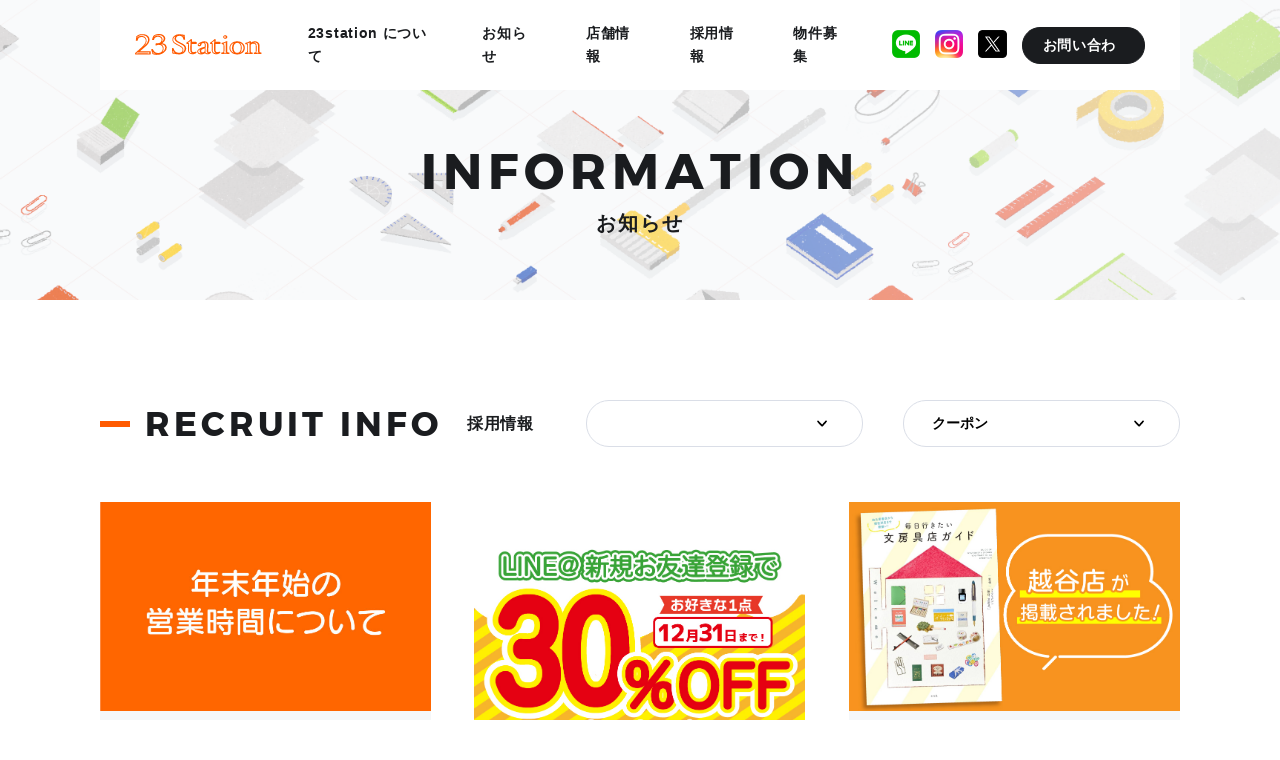

--- FILE ---
content_type: text/html; charset=UTF-8
request_url: https://23station.com/recruit/
body_size: 9575
content:
<!DOCTYPE html><html lang="ja" class="is_basic loading" prefix="og: http://ogp.me/ns#"><head><meta http-equiv="Content-Type" content="text/html; charset=UTF-8"><meta name="format-detection" content="telephone=no,address=no,email=no"><meta charset="UTF-8"><title>採用情報一覧 | 「23 Station」埼玉県・愛知県・三重県・岐阜県の文房具・オフィス用品店</title><meta http-equiv="X-UA-Compatible" content="IE=edge"><link rel="canonical" href="https://23station.com/recruit/" /><meta name="description" content="23stationの採用情報を掲載しています"/><meta property="og:locale" content="ja_JP" /><meta property="og:type" content="article" /><meta property="og:url" content="https://23station.com/recruit/" /><meta property="og:title" content="採用情報一覧 | 「23 Station」埼玉県・愛知県・三重県・岐阜県の文房具・オフィス用品店" /><meta property="og:description" content="23stationの採用情報を掲載しています" /><meta property="og:site_name" content="23station" /><meta property="fb:app_id" content="223893854851222" /><meta property="og:image" content="https://23station.com/assets/img/common/_meta/ogp.jpg" /><meta name="twitter:card" content="summary" /><meta name="twitter:title" content="採用情報一覧 | 「23 Station」埼玉県・愛知県・三重県・岐阜県の文房具・オフィス用品店" /><meta name="twitter:description" content="23stationの採用情報を掲載しています" /><meta name="twitter:site" content="23station" /><meta name="twitter:image" content="https://23station.com/assets/img/common/_meta/ogp.jpg" /><meta name="google-site-verification" content="" /><link rel="apple-touch-icon" sizes="57x57" href="https://23station.com/assets/img/common/_meta/apple-touch-icon-57x57.png"><link rel="apple-touch-icon" sizes="60x60" href="https://23station.com/assets/img/common/_meta/apple-touch-icon-60x60.png"><link rel="apple-touch-icon" sizes="72x72" href="https://23station.com/assets/img/common/_meta/apple-touch-icon-72x72.png"><link rel="apple-touch-icon" sizes="76x76" href="https://23station.com/assets/img/common/_meta/apple-touch-icon-76x76.png"><link rel="apple-touch-icon" sizes="114x114" href="https://23station.com/assets/img/common/_meta/apple-touch-icon-114x114.png"><link rel="apple-touch-icon" sizes="120x120" href="https://23station.com/assets/img/common/_meta/apple-touch-icon-120x120.png"><link rel="apple-touch-icon" sizes="144x144" href="https://23station.com/assets/img/common/_meta/apple-touch-icon-144x144.png"><link rel="apple-touch-icon" sizes="144x144" href="https://23station.com/assets/img/common/_meta/apple-touch-icon-152x152.png"><link rel="icon" type="image/png" href="https://23station.com/assets/img/common/_meta/favicon16.ico" sizes="16x16" /><link rel="icon" type="image/png" href="https://23station.com/assets/img/common/_meta/favicon32.ico" sizes="32x32" /><meta name="msapplication-TileImage" content="https://23station.com/assets/img/common/_meta/mstile-144x144.png"><meta name="theme-color" content="#b78459"><meta name="apple-mobile-web-app-title" content="23station"><link rel="stylesheet" href="https://23station.com/assets/css/style.css"><script src="https://23station.com/assets/js/head.js" defer></script><meta name='robots' content='max-image-preview:large' /><style id='wp-img-auto-sizes-contain-inline-css' type='text/css'>img:is([sizes=auto i],[sizes^="auto," i]){contain-intrinsic-size:3000px 1500px}/*# sourceURL=wp-img-auto-sizes-contain-inline-css */</style><style id='wp-emoji-styles-inline-css' type='text/css'>img.wp-smiley, img.emoji {display: inline !important;border: none !important;box-shadow: none !important;height: 1em !important;width: 1em !important;margin: 0 0.07em !important;vertical-align: -0.1em !important;background: none !important;padding: 0 !important;}/*# sourceURL=wp-emoji-styles-inline-css */</style><style id='wp-block-library-inline-css' type='text/css'>:root{--wp-block-synced-color:#7a00df;--wp-block-synced-color--rgb:122,0,223;--wp-bound-block-color:var(--wp-block-synced-color);--wp-editor-canvas-background:#ddd;--wp-admin-theme-color:#007cba;--wp-admin-theme-color--rgb:0,124,186;--wp-admin-theme-color-darker-10:#006ba1;--wp-admin-theme-color-darker-10--rgb:0,107,160.5;--wp-admin-theme-color-darker-20:#005a87;--wp-admin-theme-color-darker-20--rgb:0,90,135;--wp-admin-border-width-focus:2px}@media (min-resolution:192dpi){:root{--wp-admin-border-width-focus:1.5px}}.wp-element-button{cursor:pointer}:root .has-very-light-gray-background-color{background-color:#eee}:root .has-very-dark-gray-background-color{background-color:#313131}:root .has-very-light-gray-color{color:#eee}:root .has-very-dark-gray-color{color:#313131}:root .has-vivid-green-cyan-to-vivid-cyan-blue-gradient-background{background:linear-gradient(135deg,#00d084,#0693e3)}:root .has-purple-crush-gradient-background{background:linear-gradient(135deg,#34e2e4,#4721fb 50%,#ab1dfe)}:root .has-hazy-dawn-gradient-background{background:linear-gradient(135deg,#faaca8,#dad0ec)}:root .has-subdued-olive-gradient-background{background:linear-gradient(135deg,#fafae1,#67a671)}:root .has-atomic-cream-gradient-background{background:linear-gradient(135deg,#fdd79a,#004a59)}:root .has-nightshade-gradient-background{background:linear-gradient(135deg,#330968,#31cdcf)}:root .has-midnight-gradient-background{background:linear-gradient(135deg,#020381,#2874fc)}:root{--wp--preset--font-size--normal:16px;--wp--preset--font-size--huge:42px}.has-regular-font-size{font-size:1em}.has-larger-font-size{font-size:2.625em}.has-normal-font-size{font-size:var(--wp--preset--font-size--normal)}.has-huge-font-size{font-size:var(--wp--preset--font-size--huge)}.has-text-align-center{text-align:center}.has-text-align-left{text-align:left}.has-text-align-right{text-align:right}.has-fit-text{white-space:nowrap!important}#end-resizable-editor-section{display:none}.aligncenter{clear:both}.items-justified-left{justify-content:flex-start}.items-justified-center{justify-content:center}.items-justified-right{justify-content:flex-end}.items-justified-space-between{justify-content:space-between}.screen-reader-text{border:0;clip-path:inset(50%);height:1px;margin:-1px;overflow:hidden;padding:0;position:absolute;width:1px;word-wrap:normal!important}.screen-reader-text:focus{background-color:#ddd;clip-path:none;color:#444;display:block;font-size:1em;height:auto;left:5px;line-height:normal;padding:15px 23px 14px;text-decoration:none;top:5px;width:auto;z-index:100000}html :where(.has-border-color){border-style:solid}html :where([style*=border-top-color]){border-top-style:solid}html :where([style*=border-right-color]){border-right-style:solid}html :where([style*=border-bottom-color]){border-bottom-style:solid}html :where([style*=border-left-color]){border-left-style:solid}html :where([style*=border-width]){border-style:solid}html :where([style*=border-top-width]){border-top-style:solid}html :where([style*=border-right-width]){border-right-style:solid}html :where([style*=border-bottom-width]){border-bottom-style:solid}html :where([style*=border-left-width]){border-left-style:solid}html :where(img[class*=wp-image-]){height:auto;max-width:100%}:where(figure){margin:0 0 1em}html :where(.is-position-sticky){--wp-admin--admin-bar--position-offset:var(--wp-admin--admin-bar--height,0px)}@media screen and (max-width:600px){html :where(.is-position-sticky){--wp-admin--admin-bar--position-offset:0px}}/*# sourceURL=wp-block-library-inline-css */</style><style id='global-styles-inline-css' type='text/css'>
:root{--wp--preset--aspect-ratio--square: 1;--wp--preset--aspect-ratio--4-3: 4/3;--wp--preset--aspect-ratio--3-4: 3/4;--wp--preset--aspect-ratio--3-2: 3/2;--wp--preset--aspect-ratio--2-3: 2/3;--wp--preset--aspect-ratio--16-9: 16/9;--wp--preset--aspect-ratio--9-16: 9/16;--wp--preset--color--black: #000000;--wp--preset--color--cyan-bluish-gray: #abb8c3;--wp--preset--color--white: #ffffff;--wp--preset--color--pale-pink: #f78da7;--wp--preset--color--vivid-red: #cf2e2e;--wp--preset--color--luminous-vivid-orange: #ff6900;--wp--preset--color--luminous-vivid-amber: #fcb900;--wp--preset--color--light-green-cyan: #7bdcb5;--wp--preset--color--vivid-green-cyan: #00d084;--wp--preset--color--pale-cyan-blue: #8ed1fc;--wp--preset--color--vivid-cyan-blue: #0693e3;--wp--preset--color--vivid-purple: #9b51e0;--wp--preset--gradient--vivid-cyan-blue-to-vivid-purple: linear-gradient(135deg,rgb(6,147,227) 0%,rgb(155,81,224) 100%);--wp--preset--gradient--light-green-cyan-to-vivid-green-cyan: linear-gradient(135deg,rgb(122,220,180) 0%,rgb(0,208,130) 100%);--wp--preset--gradient--luminous-vivid-amber-to-luminous-vivid-orange: linear-gradient(135deg,rgb(252,185,0) 0%,rgb(255,105,0) 100%);--wp--preset--gradient--luminous-vivid-orange-to-vivid-red: linear-gradient(135deg,rgb(255,105,0) 0%,rgb(207,46,46) 100%);--wp--preset--gradient--very-light-gray-to-cyan-bluish-gray: linear-gradient(135deg,rgb(238,238,238) 0%,rgb(169,184,195) 100%);--wp--preset--gradient--cool-to-warm-spectrum: linear-gradient(135deg,rgb(74,234,220) 0%,rgb(151,120,209) 20%,rgb(207,42,186) 40%,rgb(238,44,130) 60%,rgb(251,105,98) 80%,rgb(254,248,76) 100%);--wp--preset--gradient--blush-light-purple: linear-gradient(135deg,rgb(255,206,236) 0%,rgb(152,150,240) 100%);--wp--preset--gradient--blush-bordeaux: linear-gradient(135deg,rgb(254,205,165) 0%,rgb(254,45,45) 50%,rgb(107,0,62) 100%);--wp--preset--gradient--luminous-dusk: linear-gradient(135deg,rgb(255,203,112) 0%,rgb(199,81,192) 50%,rgb(65,88,208) 100%);--wp--preset--gradient--pale-ocean: linear-gradient(135deg,rgb(255,245,203) 0%,rgb(182,227,212) 50%,rgb(51,167,181) 100%);--wp--preset--gradient--electric-grass: linear-gradient(135deg,rgb(202,248,128) 0%,rgb(113,206,126) 100%);--wp--preset--gradient--midnight: linear-gradient(135deg,rgb(2,3,129) 0%,rgb(40,116,252) 100%);--wp--preset--font-size--small: 13px;--wp--preset--font-size--medium: 20px;--wp--preset--font-size--large: 36px;--wp--preset--font-size--x-large: 42px;--wp--preset--spacing--20: 0.44rem;--wp--preset--spacing--30: 0.67rem;--wp--preset--spacing--40: 1rem;--wp--preset--spacing--50: 1.5rem;--wp--preset--spacing--60: 2.25rem;--wp--preset--spacing--70: 3.38rem;--wp--preset--spacing--80: 5.06rem;--wp--preset--shadow--natural: 6px 6px 9px rgba(0, 0, 0, 0.2);--wp--preset--shadow--deep: 12px 12px 50px rgba(0, 0, 0, 0.4);--wp--preset--shadow--sharp: 6px 6px 0px rgba(0, 0, 0, 0.2);--wp--preset--shadow--outlined: 6px 6px 0px -3px rgb(255, 255, 255), 6px 6px rgb(0, 0, 0);--wp--preset--shadow--crisp: 6px 6px 0px rgb(0, 0, 0);}:where(.is-layout-flex){gap: 0.5em;}:where(.is-layout-grid){gap: 0.5em;}body .is-layout-flex{display: flex;}.is-layout-flex{flex-wrap: wrap;align-items: center;}.is-layout-flex > :is(*, div){margin: 0;}body .is-layout-grid{display: grid;}.is-layout-grid > :is(*, div){margin: 0;}:where(.wp-block-columns.is-layout-flex){gap: 2em;}:where(.wp-block-columns.is-layout-grid){gap: 2em;}:where(.wp-block-post-template.is-layout-flex){gap: 1.25em;}:where(.wp-block-post-template.is-layout-grid){gap: 1.25em;}.has-black-color{color: var(--wp--preset--color--black) !important;}.has-cyan-bluish-gray-color{color: var(--wp--preset--color--cyan-bluish-gray) !important;}.has-white-color{color: var(--wp--preset--color--white) !important;}.has-pale-pink-color{color: var(--wp--preset--color--pale-pink) !important;}.has-vivid-red-color{color: var(--wp--preset--color--vivid-red) !important;}.has-luminous-vivid-orange-color{color: var(--wp--preset--color--luminous-vivid-orange) !important;}.has-luminous-vivid-amber-color{color: var(--wp--preset--color--luminous-vivid-amber) !important;}.has-light-green-cyan-color{color: var(--wp--preset--color--light-green-cyan) !important;}.has-vivid-green-cyan-color{color: var(--wp--preset--color--vivid-green-cyan) !important;}.has-pale-cyan-blue-color{color: var(--wp--preset--color--pale-cyan-blue) !important;}.has-vivid-cyan-blue-color{color: var(--wp--preset--color--vivid-cyan-blue) !important;}.has-vivid-purple-color{color: var(--wp--preset--color--vivid-purple) !important;}.has-black-background-color{background-color: var(--wp--preset--color--black) !important;}.has-cyan-bluish-gray-background-color{background-color: var(--wp--preset--color--cyan-bluish-gray) !important;}.has-white-background-color{background-color: var(--wp--preset--color--white) !important;}.has-pale-pink-background-color{background-color: var(--wp--preset--color--pale-pink) !important;}.has-vivid-red-background-color{background-color: var(--wp--preset--color--vivid-red) !important;}.has-luminous-vivid-orange-background-color{background-color: var(--wp--preset--color--luminous-vivid-orange) !important;}.has-luminous-vivid-amber-background-color{background-color: var(--wp--preset--color--luminous-vivid-amber) !important;}.has-light-green-cyan-background-color{background-color: var(--wp--preset--color--light-green-cyan) !important;}.has-vivid-green-cyan-background-color{background-color: var(--wp--preset--color--vivid-green-cyan) !important;}.has-pale-cyan-blue-background-color{background-color: var(--wp--preset--color--pale-cyan-blue) !important;}.has-vivid-cyan-blue-background-color{background-color: var(--wp--preset--color--vivid-cyan-blue) !important;}.has-vivid-purple-background-color{background-color: var(--wp--preset--color--vivid-purple) !important;}.has-black-border-color{border-color: var(--wp--preset--color--black) !important;}.has-cyan-bluish-gray-border-color{border-color: var(--wp--preset--color--cyan-bluish-gray) !important;}.has-white-border-color{border-color: var(--wp--preset--color--white) !important;}.has-pale-pink-border-color{border-color: var(--wp--preset--color--pale-pink) !important;}.has-vivid-red-border-color{border-color: var(--wp--preset--color--vivid-red) !important;}.has-luminous-vivid-orange-border-color{border-color: var(--wp--preset--color--luminous-vivid-orange) !important;}.has-luminous-vivid-amber-border-color{border-color: var(--wp--preset--color--luminous-vivid-amber) !important;}.has-light-green-cyan-border-color{border-color: var(--wp--preset--color--light-green-cyan) !important;}.has-vivid-green-cyan-border-color{border-color: var(--wp--preset--color--vivid-green-cyan) !important;}.has-pale-cyan-blue-border-color{border-color: var(--wp--preset--color--pale-cyan-blue) !important;}.has-vivid-cyan-blue-border-color{border-color: var(--wp--preset--color--vivid-cyan-blue) !important;}.has-vivid-purple-border-color{border-color: var(--wp--preset--color--vivid-purple) !important;}.has-vivid-cyan-blue-to-vivid-purple-gradient-background{background: var(--wp--preset--gradient--vivid-cyan-blue-to-vivid-purple) !important;}.has-light-green-cyan-to-vivid-green-cyan-gradient-background{background: var(--wp--preset--gradient--light-green-cyan-to-vivid-green-cyan) !important;}.has-luminous-vivid-amber-to-luminous-vivid-orange-gradient-background{background: var(--wp--preset--gradient--luminous-vivid-amber-to-luminous-vivid-orange) !important;}.has-luminous-vivid-orange-to-vivid-red-gradient-background{background: var(--wp--preset--gradient--luminous-vivid-orange-to-vivid-red) !important;}.has-very-light-gray-to-cyan-bluish-gray-gradient-background{background: var(--wp--preset--gradient--very-light-gray-to-cyan-bluish-gray) !important;}.has-cool-to-warm-spectrum-gradient-background{background: var(--wp--preset--gradient--cool-to-warm-spectrum) !important;}.has-blush-light-purple-gradient-background{background: var(--wp--preset--gradient--blush-light-purple) !important;}.has-blush-bordeaux-gradient-background{background: var(--wp--preset--gradient--blush-bordeaux) !important;}.has-luminous-dusk-gradient-background{background: var(--wp--preset--gradient--luminous-dusk) !important;}.has-pale-ocean-gradient-background{background: var(--wp--preset--gradient--pale-ocean) !important;}.has-electric-grass-gradient-background{background: var(--wp--preset--gradient--electric-grass) !important;}.has-midnight-gradient-background{background: var(--wp--preset--gradient--midnight) !important;}.has-small-font-size{font-size: var(--wp--preset--font-size--small) !important;}.has-medium-font-size{font-size: var(--wp--preset--font-size--medium) !important;}.has-large-font-size{font-size: var(--wp--preset--font-size--large) !important;}.has-x-large-font-size{font-size: var(--wp--preset--font-size--x-large) !important;}
/*# sourceURL=global-styles-inline-css */
</style>
<style id='classic-theme-styles-inline-css' type='text/css'>/*! This file is auto-generated */.wp-block-button__link{color:#fff;background-color:#32373c;border-radius:9999px;box-shadow:none;text-decoration:none;padding:calc(.667em + 2px) calc(1.333em + 2px);font-size:1.125em}.wp-block-file__button{background:#32373c;color:#fff;text-decoration:none}/*# sourceURL=/wp-includes/css/classic-themes.min.css */</style><link rel="https://api.w.org/" href="https://23station.com/wp-json/" /><link rel="alternate" title="JSON" type="application/json" href="https://23station.com/wp-json/wp/v2/categories/6" /><script async src="https://www.googletagmanager.com/gtag/js?id=UA-74454122-3"></script><script>    window.dataLayer = window.dataLayer || [];    function gtag(){dataLayer.push(arguments);}    gtag('js', new Date());    gtag('config', 'UA-74454122-3');</script><script>    (function(i,s,o,g,r,a,m){i['GoogleAnalyticsObject']=r;i[r]=i[r]||function(){            (i[r].q=i[r].q||[]).push(arguments)},i[r].l=1*new Date();a=s.createElement(o),        m=s.getElementsByTagName(o)[0];a.async=1;a.src=g;m.parentNode.insertBefore(a,m)    })(window,document,'script','https://www.google-analytics.com/analytics.js','ga');    ga('create', 'UA-74454122-3', 'auto');    ga('send', 'pageview');</script></head><body id="information"><header id="l-header">    <div id="l-header__fixed">        <div id="l-header__inner">            <h1 id="l-header__logo" class="hover-opacity">                <a href="https://23station.com/">                    <img src="https://23station.com/assets/img/common/logo.svg" alt="23 Station" width="110"                        height="28">                </a>            </h1>            <div id="l-header__navi-btn__sp" class="sp">                <span>                    <a href="https://www.bhs.co.jp/contact/" target="_blank">お問い合わせ</a>                </span>            </div>            <div id="l-header__trigger" class="sp">                <span></span>            </div>            <div id="l-header__navi">                <nav>                    <ul>                        <li>                                                        <a href="https://23station.com/#about">23station について</a>                                                    </li>                        <li>                                                        <a href="https://23station.com/information/">お知らせ</a>                                                    </li>                        <li>                                                        <a href="https://23station.com/#shop">店舗情報</a>                                                    </li>                        <li>                                                        <a href="https://23station.com/recruit/">採用情報</a>                                                    </li>                        <li>                            <a target="_blank" rel="noopener" href="https://www.bhs.co.jp/property/">物件募集</a>                        </li>                    </ul>                    <ul class="sp">                        <li>                            <a href="https://www.bhs.co.jp/company/" target="_blank">会社概要</a>                        </li>                        <li>                            <a href="https://www.bhs.co.jp/contact/" target="_blank">お問い合わせ</a>                        </li>                    </ul>                    <ul class="sp">                        <li class="social__a">                            <a href="https://lit.link/23station" target="_blank">                                <img src="/assets/img/common/line.png" alt="LINE">                            </a>                        </li>                        <li class="social__a insta">                            <a href="https://www.instagram.com/23station_/" taget="_blank">                                <img src="/assets/img/common/insta.png" alt="Instagram">                            </a>                        </li>                        <li class="social__a x">                            <a href="https://twitter.com/23station_" taget="_blank">                                <img src="/assets/img/common/x.png" alt="X">                            </a>                        </li>                    </ul>                </nav>                <div id="l-header__navi-social__a" class="js__hover-text pc">                    <a href="https://lit.link/23station" target="_blank">                        <img src="/assets/img/common/line.png" alt="LINE">                    </a>                </div>                <div id="l-header__navi-social__insta" class="js__hover-text pc">                    <a href="https://www.instagram.com/23station_/" target="_blank">                        <img src="/assets/img/common/insta.png" alt="Instagram">                    </a>                </div>                <div id="l-header__navi-social__x" class="js__hover-text pc">                    <a href="https://twitter.com/23station_" target="_blank">                        <img src="/assets/img/common/x.png" alt="X">                    </a>                </div>                <div id="l-header__navi-btn" class="pc">                    <a href="http://www.bhs.co.jp/contact" target="_blank"                        class="js__hover-cover js__hover-cover__black">                        <span class="js__hover-cover__text">お問い合わせ</span>                    </a>                </div>            </div>        </div>    </div></header>    <div id="l-lowlayer-visual" class="pickup_none">        <div class="">            <h2 id="l-kv__text">                <span class="c-font__en">                    INFORMATION                </span>                <span class="c-font__jp">                    お知らせ                </span>            </h2>        </div>            </div>    <div id="l-body">        <div id="l-body__inner">            <section class="l-information l-section">                <div class="l-information__inner">                    <div class="c-titleBlock02">                        <h2 class="title">                            <span class="c-font__en">                                RECRUIT INFO                            </span>                            <span class="c-font__jp">                                採用情報                            </span>                        </h2>                        <div class="content">                            <div class="content-inner">                                <div class="c-input__select">                                    <select onchange="location.href=this.value">                                        <br /><b>Warning</b>:  Invalid argument supplied for foreach() in <b>/home/xs735499/23station.com/public_html/wp/wp-content/themes/bungumaru/category-recruit.php</b> on line <b>39</b><br />                                    </select>                                </div>                                <div class="c-input__select">                                    <select onchange="location.href=this.value">                                        <option value="https://23station.com/%e3%82%af%e3%83%bc%e3%83%9d%e3%83%b3">クーポン</option><option value="https://23station.com/sale">SALE</option><option value="https://23station.com/open">営業時間</option><option value="https://23station.com/recommend">ふみのイチオシ！</option><option value="https://23station.com/product">製品情報</option><option value="https://23station.com/information">全てのお知らせ</option><option value="https://23station.com/event">イベント</option><option value="https://23station.com/news">お知らせ</option><option value="https://23station.com/recruit">採用情報</option><option value="https://23station.com/other">その他</option>                                    </select>                                </div>                            </div>                        </div>                    </div>                    <ul id="js__loadlist" class="l-information__list c-column3 js__scroll-position">                                                                        <li class="js__hover-image js__alllink js__scroll-target">                            <a href="https://23station.com/information/news/%e5%b9%b4%e6%9c%ab%e5%b9%b4%e5%a7%8b%e3%81%ae%e5%96%b6%e6%a5%ad%e6%99%82%e9%96%93%e3%81%ab%e3%81%a4%e3%81%84%e3%81%a6/">                                <div class="l-information__image target">                                    <span style="background-image: url('http://23station.com/wp/wp-content/uploads/2020/12/a9d13504cdf30f2df7d2c0ff51cbb609.jpg');"></span>                                </div>                                <div class="l-information__content">                                    <time class="l-information__date">2025.12.19</time>                                    <span class="l-information__category">お知らせ</span>                                    <p class="l-information__text">年末年始の営業時間について</p>                                    <span class="l-information__shopcategory">全店舗</span>                                </div>                            </a>                        </li>                                                <li class="js__hover-image js__alllink js__scroll-target">                            <a href="https://23station.com/%e3%82%af%e3%83%bc%e3%83%9d%e3%83%b3/line%e6%96%b0%e8%a6%8f%e3%81%8a%e5%8f%8b%e9%81%94%e7%99%bb%e9%8c%b2%e3%81%a720off%e3%82%af%e3%83%bc%e3%83%9d%e3%83%b3%e3%83%97%e3%83%ac%e3%82%bc%e3%83%b3%e3%83%88%ef%bc%81/">                                <div class="l-information__image target">                                    <span style="background-image: url('https://23station.com/wp/wp-content/uploads/2025/09/be3d2148fed7e71926cca67383dd044f.jpg');"></span>                                </div>                                <div class="l-information__content">                                    <time class="l-information__date">2025.12.12</time>                                    <span class="l-information__category">クーポン</span>                                    <p class="l-information__text">LINE新規お友達登録でお好きな商品1点30%OFFクーポンプレゼント！</p>                                    <span class="l-information__shopcategory">全店舗</span>                                </div>                            </a>                        </li>                                                <li class="js__hover-image js__alllink js__scroll-target">                            <a href="https://23station.com/information/news/%e6%8e%b2%e8%bc%89%e6%83%85%e5%a0%b1%e3%80%8e%e6%af%8e%e6%97%a5%e8%a1%8c%e3%81%8d%e3%81%9f%e3%81%84-%e6%96%87%e6%88%bf%e5%85%b7%e5%ba%97%e3%82%ac%e3%82%a4%e3%83%89%e3%80%8f/">                                <div class="l-information__image target">                                    <span style="background-image: url('https://23station.com/wp/wp-content/uploads/2024/09/e60d91f5640d52a9e14e199d700a60db-1.jpg');"></span>                                </div>                                <div class="l-information__content">                                    <time class="l-information__date">2024.11.19</time>                                    <span class="l-information__category">お知らせ</span>                                    <p class="l-information__text">掲載情報『毎日行きたい 文房具店ガイド』</p>                                    <span class="l-information__shopcategory">越谷店</span>                                </div>                            </a>                        </li>                                                <li class="js__hover-image js__alllink js__scroll-target">                            <a href="https://23station.com/information/product/%e5%95%86%e5%93%81%e7%b4%b9%e4%bb%8b-%e3%81%bb%e3%81%bc%e6%97%a5%e3%81%ae%e3%82%a2%e3%83%bc%e3%82%b9%e3%83%9c%e3%83%bc%e3%83%ab/">                                <div class="l-information__image target">                                    <span style="background-image: url('https://23station.com/wp/wp-content/uploads/2024/07/a1aa729f70ec8d47156f2baf23a42656.jpg');"></span>                                </div>                                <div class="l-information__content">                                    <time class="l-information__date">2024.07.30</time>                                    <span class="l-information__category">製品情報</span>                                    <p class="l-information__text">[商品紹介] ほぼ日のアースボール</p>                                    <span class="l-information__shopcategory">全店舗</span>                                </div>                            </a>                        </li>                                                <li class="js__hover-image js__alllink js__scroll-target">                            <a href="https://23station.com/information/product/%e8%a3%bd%e5%93%81%e6%83%85%e5%a0%b1%e3%83%a6%e3%83%8b%e3%83%9c%e3%83%bc%e3%83%abone-%e3%83%8a%e3%82%a4%e3%83%88%e3%82%ab%e3%83%95%e3%82%a7%e3%82%b7%e3%83%aa%e3%83%bc%e3%82%ba/">                                <div class="l-information__image target">                                    <span style="background-image: url('https://23station.com/wp/wp-content/uploads/2023/12/a225c8daad9ffb92dc7e15691b401d20.jpg');"></span>                                </div>                                <div class="l-information__content">                                    <time class="l-information__date">2023.12.25</time>                                    <span class="l-information__category">製品情報</span>                                    <p class="l-information__text">[製品情報]ユニボールone ナイトカフェシリーズ</p>                                    <span class="l-information__shopcategory">全店舗</span>                                </div>                            </a>                        </li>                                                <li class="js__hover-image js__alllink js__scroll-target">                            <a href="https://23station.com/information/product/%e8%a3%bd%e5%93%81%e6%83%85%e5%a0%b1%e3%82%b8%e3%82%a7%e3%83%83%e3%83%88%e3%82%b9%e3%83%88%e3%83%aa%e3%83%bc%e3%83%a041-%e3%83%87%e3%82%a3%e3%82%ba%e3%83%8b%e3%83%bc%e3%82%b7%e3%83%aa%e3%83%bc/">                                <div class="l-information__image target">                                    <span style="background-image: url('https://23station.com/wp/wp-content/uploads/2023/12/3f568b3e96a9bf44efdd424b05c16901.jpg');"></span>                                </div>                                <div class="l-information__content">                                    <time class="l-information__date">2023.12.25</time>                                    <span class="l-information__category">製品情報</span>                                    <p class="l-information__text">[製品情報]ジェットストリーム4&#038;1 ディズニーシリーズ</p>                                    <span class="l-information__shopcategory">全店舗</span>                                </div>                            </a>                        </li>                                            </ul>                                    </div>                <div id="js__ajaxload">                                    <div class="c-btn c-btn__center c-btn__w230 js__hover-cover js__hover-cover__black">                        <span class="js__hover-cover__text">もっと見る</span>                    </div>                                </div>            </section>                    </div>    </div>    <div class="c-modal">    <div class="c-modal__container">        <div class="c-modal__inner">            <div id="mark" class="c-modal__target">                <ul>                    <li>                        <div class="mark-icon">                            <img src="https://23station.com/assets/img/common/icon-kingood.svg" alt="きんぐっど">                        </div>                        <div class="mark-text">                            <p class="title">きんぐっどマーク</p>                            <p class="text">ぶんぐまるが今月特におすすめしたい<br>商品にきんぐっどマークがつきます。</p>                        </div>                    </li>                    <li>                        <div class="mark-icon">                            <img src="https://23station.com/assets/img/common/icon-good.svg" alt="ぶんぐっど">                        </div>                        <div class="mark-text">                            <p class="title">ぶんぐっどマーク</p>                            <p class="text">新商品やディスカウント商品など<br>おすすめ商品につくマークです。</p>                        </div>                    </li>                </ul>            </div>            <div class="c-modal__close js__modal-close"></div>        </div>    </div>    <div class="c-modal__overlay js__modal-close"></div></div><div id="page-top" class="c-btn__link sp">    <a href="#">        <span class="c-btn__link-icon">            <svg version="1.1" xmlns="http://www.w3.org/2000/svg" xmlns:xlink="http://www.w3.org/1999/xlink" x="0px"                y="0px" width="8.84px" height="12px" viewBox="1.58 -1.581 8.84 12"                enable-background="new 1.58 -1.581 8.84 12" xml:space="preserve">                <polyline fill="none" stroke="#FF1900" stroke-width="1.5" stroke-linecap="round" stroke-linejoin="round"                    stroke-miterlimit="10" points="        2.33,2.838 5.999,-0.831 9.668,2.838 " />                <line fill="none" stroke="#FF1900" stroke-width="1.5" stroke-linecap="round" stroke-linejoin="round"                    stroke-miterlimit="10" x1="5.999" y1="9.669" x2="5.999" y2="-0.831" />                <rect x="1.58" y="-1.581" fill="none" width="8.84" height="12" />            </svg>        </span>        <span class="c-btn__link-text">PAGE TOP</span>    </a></div><footer class="l-footer">    <div class="l-footer__inner">        <div class="l-footer__link">            <div class="l-footer__link-text">                <div>                    <a href="https://www.bhs.co.jp/company/" target="_blank" class="js__hover-text">                        会社情報                        <span class="l-footer__link-text__arrow sp">                            <svg version="1.1" xmlns="http://www.w3.org/2000/svg"                                xmlns:xlink="http://www.w3.org/1999/xlink" x="0px" y="0px" width="12px" height="8.839px"                                viewBox="0 0 12 8.839" enable-background="new 0 0 12 8.839" xml:space="preserve">                                <polyline fill="none" stroke="#98a4b7" stroke-width="1.5" stroke-linecap="round"                                    stroke-linejoin="round" stroke-miterlimit="10" points="                7.581,0.75 11.25,4.419 7.581,8.088 " />                                <line fill="none" stroke="#98a4b7" stroke-width="1.5" stroke-linecap="round"                                    stroke-linejoin="round" stroke-miterlimit="10" x1="0.75" y1="4.419" x2="11.25"                                    y2="4.419" />                                <rect fill="none" width="12" height="8.839" />                            </svg>                        </span>                    </a>                </div>                <div>                    <a href="https://www.bhs.co.jp/contact/" target="_blank" class="js__hover-text">                        お問い合わせ                        <span class="l-footer__link-text__arrow sp">                            <svg version="1.1" xmlns="http://www.w3.org/2000/svg"                                xmlns:xlink="http://www.w3.org/1999/xlink" x="0px" y="0px" width="12px" height="8.839px"                                viewBox="0 0 12 8.839" enable-background="new 0 0 12 8.839" xml:space="preserve">                                <polyline fill="none" stroke="#98a4b7" stroke-width="1.5" stroke-linecap="round"                                    stroke-linejoin="round" stroke-miterlimit="10" points="                7.581,0.75 11.25,4.419 7.581,8.088 " />                                <line fill="none" stroke="#98a4b7" stroke-width="1.5" stroke-linecap="round"                                    stroke-linejoin="round" stroke-miterlimit="10" x1="0.75" y1="4.419" x2="11.25"                                    y2="4.419" />                                <rect fill="none" width="12" height="8.839" />                            </svg>                        </span>                    </a>                </div>            </div>            <div class="l-footer__link-icon">                <div class="l-footer__link-icon__a js__hover-text">                    <a href="https://lit.link/23station" target="_blank">                        <img src="/assets/img/common/line.png" alt="LINE">                    </a>                </div>                <div class="l-footer__link-icon__a js__hover-text">                    <a href="https://www.instagram.com/23station_/" target="_blank">                        <img src="/assets/img/common/insta.png" alt="Instagram">                    </a>                </div>                <div class="l-footer__link-icon__a js__hover-text">                    <a href="https://twitter.com/23station_" target="_blank">                        <img src="/assets/img/common/x.png" alt="X">                    </a>                </div>            </div>        </div>        <p class="l-footer__copyright">Copyright (c) 2018 23 Station All Rights Reserved.</p>    </div></footer></div></div><div id="page-top" class="c-btn__link pc">    <a href="#">        <span class="c-btn__link-icon">            <svg version="1.1" xmlns="http://www.w3.org/2000/svg" xmlns:xlink="http://www.w3.org/1999/xlink" x="0px"                y="0px" width="8.84px" height="12px" viewBox="1.58 -1.581 8.84 12"                enable-background="new 1.58 -1.581 8.84 12" xml:space="preserve">                <polyline fill="none" stroke="#FF1900" stroke-width="1.5" stroke-linecap="round" stroke-linejoin="round"                    stroke-miterlimit="10" points="      2.33,2.838 5.999,-0.831 9.668,2.838 " />                <line fill="none" stroke="#FF1900" stroke-width="1.5" stroke-linecap="round" stroke-linejoin="round"                    stroke-miterlimit="10" x1="5.999" y1="9.669" x2="5.999" y2="-0.831" />                <rect x="1.58" y="-1.581" fill="none" width="8.84" height="12" />            </svg>        </span>        <span class="c-btn__link-text">PAGE TOP</span>    </a></div><div id="loader">    <span></span></div><script src="https://23station.com/assets/js/lib.js" defer></script><script src="https://maps.googleapis.com/maps/api/js?key=AIzaSyCunh_hxXAvXo7LSKr_-ar_Qny_AqbaR9o"></script><script src="https://23station.com/assets/js/app.js?2" defer></script><script type="speculationrules">{"prefetch":[{"source":"document","where":{"and":[{"href_matches":"/*"},{"not":{"href_matches":["/wp/wp-*.php","/wp/wp-admin/*","/wp/wp-content/uploads/*","/wp/wp-content/*","/wp/wp-content/plugins/*","/wp/wp-content/themes/bungumaru/*","/*\\?(.+)"]}},{"not":{"selector_matches":"a[rel~=\"nofollow\"]"}},{"not":{"selector_matches":".no-prefetch, .no-prefetch a"}}]},"eagerness":"conservative"}]}</script><script id="wp-emoji-settings" type="application/json">{"baseUrl":"https://s.w.org/images/core/emoji/17.0.2/72x72/","ext":".png","svgUrl":"https://s.w.org/images/core/emoji/17.0.2/svg/","svgExt":".svg","source":{"concatemoji":"https://23station.com/wp/wp-includes/js/wp-emoji-release.min.js?ver=6.9"}}</script><script type="module">/* <![CDATA[ *//*! This file is auto-generated */const a=JSON.parse(document.getElementById("wp-emoji-settings").textContent),o=(window._wpemojiSettings=a,"wpEmojiSettingsSupports"),s=["flag","emoji"];function i(e){try{var t={supportTests:e,timestamp:(new Date).valueOf()};sessionStorage.setItem(o,JSON.stringify(t))}catch(e){}}function c(e,t,n){e.clearRect(0,0,e.canvas.width,e.canvas.height),e.fillText(t,0,0);t=new Uint32Array(e.getImageData(0,0,e.canvas.width,e.canvas.height).data);e.clearRect(0,0,e.canvas.width,e.canvas.height),e.fillText(n,0,0);const a=new Uint32Array(e.getImageData(0,0,e.canvas.width,e.canvas.height).data);return t.every((e,t)=>e===a[t])}function p(e,t){e.clearRect(0,0,e.canvas.width,e.canvas.height),e.fillText(t,0,0);var n=e.getImageData(16,16,1,1);for(let e=0;e<n.data.length;e++)if(0!==n.data[e])return!1;return!0}function u(e,t,n,a){switch(t){case"flag":return n(e,"\ud83c\udff3\ufe0f\u200d\u26a7\ufe0f","\ud83c\udff3\ufe0f\u200b\u26a7\ufe0f")?!1:!n(e,"\ud83c\udde8\ud83c\uddf6","\ud83c\udde8\u200b\ud83c\uddf6")&&!n(e,"\ud83c\udff4\udb40\udc67\udb40\udc62\udb40\udc65\udb40\udc6e\udb40\udc67\udb40\udc7f","\ud83c\udff4\u200b\udb40\udc67\u200b\udb40\udc62\u200b\udb40\udc65\u200b\udb40\udc6e\u200b\udb40\udc67\u200b\udb40\udc7f");case"emoji":return!a(e,"\ud83e\u1fac8")}return!1}function f(e,t,n,a){let r;const o=(r="undefined"!=typeof WorkerGlobalScope&&self instanceof WorkerGlobalScope?new OffscreenCanvas(300,150):document.createElement("canvas")).getContext("2d",{willReadFrequently:!0}),s=(o.textBaseline="top",o.font="600 32px Arial",{});return e.forEach(e=>{s[e]=t(o,e,n,a)}),s}function r(e){var t=document.createElement("script");t.src=e,t.defer=!0,document.head.appendChild(t)}a.supports={everything:!0,everythingExceptFlag:!0},new Promise(t=>{let n=function(){try{var e=JSON.parse(sessionStorage.getItem(o));if("object"==typeof e&&"number"==typeof e.timestamp&&(new Date).valueOf()<e.timestamp+604800&&"object"==typeof e.supportTests)return e.supportTests}catch(e){}return null}();if(!n){if("undefined"!=typeof Worker&&"undefined"!=typeof OffscreenCanvas&&"undefined"!=typeof URL&&URL.createObjectURL&&"undefined"!=typeof Blob)try{var e="postMessage("+f.toString()+"("+[JSON.stringify(s),u.toString(),c.toString(),p.toString()].join(",")+"));",a=new Blob([e],{type:"text/javascript"});const r=new Worker(URL.createObjectURL(a),{name:"wpTestEmojiSupports"});return void(r.onmessage=e=>{i(n=e.data),r.terminate(),t(n)})}catch(e){}i(n=f(s,u,c,p))}t(n)}).then(e=>{for(const n in e)a.supports[n]=e[n],a.supports.everything=a.supports.everything&&a.supports[n],"flag"!==n&&(a.supports.everythingExceptFlag=a.supports.everythingExceptFlag&&a.supports[n]);var t;a.supports.everythingExceptFlag=a.supports.everythingExceptFlag&&!a.supports.flag,a.supports.everything||((t=a.source||{}).concatemoji?r(t.concatemoji):t.wpemoji&&t.twemoji&&(r(t.twemoji),r(t.wpemoji)))});//# sourceURL=https://23station.com/wp/wp-includes/js/wp-emoji-loader.min.js/* ]]> */</script></body></html>

--- FILE ---
content_type: text/css
request_url: https://23station.com/assets/css/style.css
body_size: 28215
content:
html {
  font-family: sans-serif;
  -ms-text-size-adjust: 100%;
  -webkit-text-size-adjust: 100%;
}
html.no-edge.no-ie.no-safari * {
  font-feature-settings: "palt" 1;
}
html.no-edge.no-ie.no-safari *.not-palt {
  font-feature-settings: initial;
}
html.no-edge.no-ie.safari * {
  font-feature-settings: "pkna" 1;
}
body {
  margin: 0;
  overflow: visible !important;
}
a {
  background: transparent;
  outline: none !important;
  -webkit-outline: none !important;
}
a:focus {
  outline: thin dotted;
}
a:active,
a:hover {
  outline: 0;
}
h1 {
  font-size: 2em;
  margin: 0.67em 0;
}
abbr[title] {
  border-bottom: 1px dotted;
}
b,
strong {
  font-weight: bold;
}
dfn {
  font-style: italic;
}
hr {
  -moz-box-sizing: content-box;
  box-sizing: content-box;
  height: 0;
}
mark {
  background: #ff0;
  color: #000;
}
code,
kbd,
pre,
samp {
  font-family: monospace, serif;
  font-size: 1em;
}
pre {
  white-space: pre-wrap;
}
q {
  quotes: "\201C""\201D""\2018""\2019";
}
small {
  font-size: 80%;
}
sub,
sup {
  font-size: 75%;
  line-height: 0;
  position: relative;
  vertical-align: baseline;
}
sup {
  top: -0.5em;
}
sub {
  bottom: -0.25em;
}
img {
  border: 0;
}
svg:not(:root) {
  overflow: hidden;
}
figure {
  margin: 0;
}
fieldset {
  border: 1px solid #c0c0c0;
  margin: 0 2px;
  padding: 0.35em 0.625em 0.75em;
}
legend {
  border: 0;
  padding: 0;
}
button,
input,
select,
textarea {
  font-family: inherit;
  font-size: 100%;
  margin: 0;
}
button,
input {
  line-height: normal;
}
button,
select {
  text-transform: none;
}
select::-ms-expand {
  display: none;
}
button,
html input[type="button"],
input[type="reset"],
input[type="submit"] {
  -webkit-appearance: button;
  cursor: pointer;
}
button[disabled],
html input[disabled] {
  cursor: default;
}
input[type="checkbox"],
input[type="radio"] {
  box-sizing: border-box;
  padding: 0;
}
input[type="search"] {
  -webkit-appearance: textfield;
  -moz-box-sizing: content-box;
  -webkit-box-sizing: content-box;
  box-sizing: content-box;
}
input[type="search"]::-webkit-search-cancel-button,
input[type="search"]::-webkit-search-decoration {
  -webkit-appearance: none;
}
button::-moz-focus-inner,
input::-moz-focus-inner {
  border: 0;
  padding: 0;
}
textarea {
  overflow: auto;
  vertical-align: top;
}
table {
  border-collapse: collapse;
  border-spacing: 0;
}
@font-face {
  font-family: Gotham;
  font-weight: 600;
  font-style: normal;
  src: url("../font/Montserrat/Montserrat-Bold.woff2") format("woff2"),
    url("../font/Montserrat/Montserrat-Bold.woff") format("woff"),
    url("../font/Montserrat/Montserrat-Bold.ttf") format("truetype");
}
html * {
  -webkit-font-smoothing: antialiased;
  -webkit-appearance: none;
  outline: none;
  -moz-osx-font-smoothing: grayscale;
  text-rendering: optimizeLegibility;
  -webkit-text-rendering: optimizeLegibility;
  -webkit-text-size-adjust: 100%;
}
html,
body {
  text-rendering: optimizeLegibility;
  -webkit-overflow-scrolling: touch;
  overflow-scrolling: touch;
}
html {
  -webkit-tap-highlight-color: transparent;
}
body {
  font-family: YuGothic, "游ゴシック", "Noto Sans JP", "Meiryo", "メイリオ",
    "ＭＳ Ｐゴシック", sans-serif;
  font-size: 14px;
  letter-spacing: 0.05em;
  line-height: 1.79;
  color: #1a1c1f;
  -webkit-text-size-adjust: 100%;
}
html,
body,
div,
span,
object,
iframe,
h1,
h2,
h3,
h4,
h5,
h6,
p,
blockquote,
pre,
a,
abbr,
acronym,
address,
code,
del,
em,
img,
strong,
dl,
dt,
dd,
ol,
ul,
li,
fieldset,
form,
label,
table,
caption,
tbody,
tfoot,
thead,
tr,
th,
td {
  margin: 0;
  padding: 0;
  vertical-align: baseline;
  font-style: normal;
  font-weight: 500;
}
article,
aside,
figure,
footer,
header,
hgroup,
menu,
nav,
section {
  margin: 0;
  padding: 0;
  border: none;
  display: block;
  outline: none;
}
h1,
h2,
h3,
h4,
h5,
h6,
dt {
  line-height: 1.47;
}
p {
  line-height: 1.67;
}
dd,
li,
th,
td,
input,
textarea {
  line-height: 1.67;
  text-align: left;
}
ul,
ol {
  list-style-type: none;
}
img {
  width: 100%;
  height: auto;
  vertical-align: top;
}
a,
input,
button,
textarea {
  outline: none;
  border: none;
  background-color: transparent;
}
a {
  color: #1a1c1f;
  text-decoration: none;
}
img {
  width: 100%;
  height: auto;
}
::-moz-selection {
  background-color: rgba(194, 155, 1, 0.3);
}
::selection {
  background-color: rgba(194, 155, 1, 0.3);
}
img::selection,
svg::selection,
svg *::selection {
  background-color: transparent;
}
@media print, screen and (min-width: 751px) {
  html .sp {
    display: none !important;
  }
}
@media print, screen and (max-width: 750px) {
  html {
    overflow-x: hidden;
  }
  html .pc {
    display: none !important;
  }
}
html.no-pc .ua-pc {
  display: none;
}
html.pc .ua-sp,
html.tablet .ua-sp {
  display: none;
}
#l-header {
  background-color: #fff;
}
#l-header__fixed {
  background-color: #fff;
  position: fixed;
  left: 0;
  top: 0;
  width: 100%;
  z-index: 100;
}
#l-header__navi ul li a {
  font-weight: bold;
  display: block;
}
#l-header__navi-social > * a {
  display: block;
  text-indent: -9999px;
  width: 18px;
  height: 18px;
}
#l-header__navi-social > * a > * {
  display: block;
}
#l-header__navi-social__fb a > * {
  width: 6px;
  height: 15px;
}
/* #l-header__navi-social__a a > * {
  width: 15px;
  height: 15px;
} */
#l-header__navi-btn,
#l-header__navi-btn__sp {
  background-color: #1a1c1f;
  box-sizing: border-box;
  border: 1px solid #1a1c1f;
}
#l-header__navi-btn > * a,
#l-header__navi-btn__sp > * a {
  color: #fff;
  font-weight: bold;
  display: block;
  text-align: center;
  white-space: nowrap;
}
@media print, screen and (min-width: 751px) {
  #l-header {
    height: 90px;
  }
  #l-header__fixed {
    height: 90px;
    position: fixed;
    width: -webkit-calc(100% - 200px);
    width: calc(100% - 200px);
    right: 0;
    margin: auto;
    min-width: 960px;
  }
  #l-header__second {
    height: 90px;
    width: -webkit-calc(100% - 200px);
    width: calc(100% - 200px);
    right: 0;
    margin: auto;
    min-width: 960px;
  }
  #l-header__inner {
    display: flex;
    min-width: 960px;
  }
  #l-header__logo {
    width: 134px;
    height: 24px;
    margin-left: 35px;
    margin-top: 34px;
  }
  #l-header__navi {
    margin-left: auto;
    margin-right: 35px;
    display: flex;
    height: 90px;
    align-items: center;
  }
  #l-header__navi ul {
    display: flex;
    margin: 20px;
  }
  #l-header__navi ul li {
    position: relative;
  }
  #l-header__navi ul li a {
    padding: 32px 2vw;
    position: relative;
    z-index: 1;
  }
  #l-header__navi ul li:before {
    content: "";
    display: block;
    position: absolute;
    -webkit-border-radius: 50%;
    -moz-border-radius: 50%;
    border-radius: 50%;
    left: 0;
    top: 35px;
    bottom: 0;
    right: 0;
    margin: auto;
    -ms-filter: "alpha(opacity=$num)";
    opacity: 0;
    -ms-filter: "progid:DXImageTransform.Microsoft.Alpha(Opacity=$num)";
    transition: opacity 0.35s cubic-bezier(0.66, 0.4, 0, 2.56),
      scale 0.35s cubic-bezier(0.66, 0.4, 0, 2.56),
      -webkit-transform 0.35s cubic-bezier(0.66, 0.4, 0, 2.56),
      transform 0.35s cubic-bezier(0.66, 0.4, 0, 2.56);
  }
  #l-header__navi ul li:before {
    width: 4px;
    height: 4px;
    background-color: #ff5a00;
    -webkit-transform: translate(-5px, 0) scale(1);
    transform: translate(-5px, 0) scale(1);
  }
  #l-header__navi ul li:hover:before {
    -webkit-transform: translate(0, 0) scale(2);
    transform: translate(0, 0) scale(2);
    -ms-filter: "alpha(opacity=$num)";
    opacity: 1;
    -ms-filter: "progid:DXImageTransform.Microsoft.Alpha(Opacity=$num)";
  }
  #l-header__navi-social {
    display: flex;
    align-items: center;
  }
  #l-header__navi-social > * {
    padding: 0 5px;
  }
  /* #l-header__navi-social__a {
    margin-right: 25px;
  }
  #l-header__navi-social__a svg {
    position: absolute;
    top: 0;
    bottom: 0;
    margin: auto;
  }
  #l-header__navi-icon {
    width: 50px;
  }
  #l-header__navi-icon a {
    text-indent: 100%;
    white-space: nowrap;
    overflow: hidden;
    display: block;
    background: url("../img/common/img_line.svg") no-repeat center center;
    background-size: 50px 17px;
  } */
  #l-header__navi-social__a,
  #l-header__navi-social__insta,
  #l-header__navi-social__x {
    width: 30px;
    height: 30px;
    margin-right: 15px;
  }
  #l-header__navi-btn {
    /* margin-left: 25px; */
    -webkit-border-radius: 35px;
    -moz-border-radius: 35px;
    border-radius: 35px;
  }
  #l-header__navi-btn > a > * {
    color: #fff;
    font-weight: 700;
    display: block;
    height: 35px;
    line-height: 35px;
    padding: 0 20px;
  }
}
@media print, screen and (max-width: 750px) {
  #l-header {
    height: 60px;
    width: 100vw;
  }
  #l-header__fixed {
    height: 60px;
  }
  #l-header__logo {
    width: 130px;
    height: 30px;
    margin-left: 20px;
    margin-top: 18.5px;
    float: left;
  }
  #l-header__navi {
    position: absolute;
    width: 100%;
    height: -webkit-calc(100vh - 60px);
    height: calc(100vh - 60px);
    background-color: rgba(255, 255, 255, 0.95);
    top: 60px;
    display: none;
    z-index: 100;
    -ms-filter: "alpha(opacity=$num)";
    opacity: 0;
    -ms-filter: "progid:DXImageTransform.Microsoft.Alpha(Opacity=$num)";
  }
  #l-header__navi ul {
    position: relative;
  }
  #l-header__navi ul li a {
    position: relative;
    display: block;
    white-space: nowrap;
  }
  #l-header__navi ul li a:after {
    content: "";
    display: block;
    top: 0;
    bottom: 0;
    margin: auto;
    background: url("../img/common/icon-arrow.svg") no-repeat center center;
    background-size: cover;
    width: 12px;
    height: 9px;
  }
  #l-header__navi ul:nth-of-type(1) li {
    border-top: 1px solid #dadee7;
  }
  #l-header__navi ul:nth-of-type(1) li a {
    padding-left: 20px;
    padding-right: 20px;
    padding-top: 8%;
    padding-bottom: 8%;
    font-size: 20px;
  }
  #l-header__navi ul:nth-of-type(1) li a:after {
    position: absolute;
    right: 20px;
  }
  #l-header__navi ul:nth-of-type(2) {
    border-top: 1px solid #dadee7;
    padding-left: 20px;
    padding-right: 20px;
    display: flex;
    justify-content: flex-start;
    align-items: center;
  }
  #l-header__navi ul:nth-of-type(2) li {
    margin-right: 30px;
  }
  #l-header__navi ul:nth-of-type(2) li a {
    padding-top: 22%;
    padding-bottom: 22%;
    vertical-align: middle;
    font-size: 13px;
  }
  #l-header__navi ul:nth-of-type(2) li a:after {
    display: inline-block;
    margin-left: 8px;
  }
  #l-header__navi ul:nth-of-type(2) li.social__fb a:after,
  #l-header__navi ul:nth-of-type(2) li.social__a a:after {
    content: none;
  }
  #l-header__navi ul:nth-of-type(2) li.social__fb.social__fb a svg,
  #l-header__navi ul:nth-of-type(2) li.social__a.social__fb a svg {
    width: 7px;
    height: 15.5px;
  }
  #l-header__navi ul:nth-of-type(2) li.social__fb.social__a,
  #l-header__navi ul:nth-of-type(2) li.social__a.social__a {
    position: absolute;
    right: 0;
    top: 0;
  }
  #l-header__navi ul:nth-of-type(2) li.social__fb.social__a a svg,
  #l-header__navi ul:nth-of-type(2) li.social__a.social__a a svg {
    width: 47px;
  }
  #l-header__navi ul:nth-of-type(3) {
    border-top: 1px solid #dadee7;
    padding-left: 20px;
    padding-right: 20px;
    display: flex;
    justify-content: flex-start;
    align-items: center;
  }
  #l-header__navi ul:nth-of-type(3) li {
    margin-right: 30px;
  }
  #l-header__navi ul:nth-of-type(3) li a {
    padding-top: 50%;
    padding-bottom: 50%;
    vertical-align: middle;
    font-size: 13px;
  }
  #l-header__navi ul:nth-of-type(3) li a:after {
    content: none;
  }
  
  /* #l-header__navi ul:nth-of-type(3) li.social__fb a:after,
  #l-header__navi ul:nth-of-type(3) li.social__a a:after {
    content: none;
  }
  #l-header__navi ul:nth-of-type(3) li.social__fb.social__fb a svg,
  #l-header__navi ul:nth-of-type(3) li.social__a.social__fb a svg {
    width: 7px;
    height: 15.5px;
  } */
  /* #l-header__navi ul:nth-of-type(3) li.social__fb.social__a a, */
  #l-header__navi ul:nth-of-type(3) li.social__a a {
    display: block;
  }
  /* #l-header__navi ul:nth-of-type(3) li.social__fb.social__a a svg, */
  #l-header__navi ul:nth-of-type(3) li.social__a a svg {
    width: 47px;
    top: 0;
    bottom: 0;
    margin: auto;
  }
  #l-header__navi ul:nth-of-type(3) li.social__a img {
    width: 30px;
    height: 30px;
  }
  #l-header__navi-social {
    display: flex;
    justify-content: center;
    align-items: center;
    border-top: 1px solid #dadee7;
    height: 16%;
  }
  #l-header__navi-social > * {
    padding: 0 10px;
  }
  #l-header__navi-btn__sp {
    margin: 18px 75px 0 0;
    float: right;
    -webkit-border-radius: 25px;
    -moz-border-radius: 25px;
    border-radius: 25px;
  }
  #l-header__navi-btn__sp > * a {
    height: 25px;
    line-height: 25px;
    padding: 0 12px;
    font-size: 11px;
  }
  #l-header .menu-style,
  #l-header #l-header__trigger > *,
  #l-header #l-header__trigger > *:before,
  #l-header #l-header__trigger > *:after {
    background-color: #fff;
    width: 20px;
    height: 2px;
    position: absolute;
  }
  #l-header__trigger {
    position: absolute;
    background-color: #ff5a00;
    width: 60px;
    height: 60px;
    right: 0;
    top: 0;
  }
  #l-header__trigger > * {
    display: block;
    top: 50%;
    left: 0;
    right: 0;
    margin: auto;
    transition: transform 0.275s cubic-bezier(0.68, -0.55, 0.265, 1.55);
    transition-duration: 0.275s;
  }
  #l-header__trigger > *:before,
  #l-header__trigger > *:after {
    content: "";
    display: block;
    transition: transform 0.275s cubic-bezier(0.68, -0.55, 0.265, 1.55);
  }
  #l-header__trigger > *:before {
    top: -7px;
  }
  #l-header__trigger > *:after {
    top: 7px;
  }
  #l-header__trigger.open > * {
    transition-delay: 75ms;
    transform: translate3d(0, 0, 0) rotate(135deg);
  }
  #l-header__trigger.open > *:before {
    transition-delay: 0s;
    opacity: 0;
  }
  #l-header__trigger.open > *:after {
    transition-delay: 75ms;
    transform: translate3d(0, -7.5px, 0) rotate(-270deg);
  }
}
#page-top {
  z-index: 10;
}
#page-top .c-btn__link-text {
  font-family: Gotham;
}
@media print, screen and (min-width: 751px) {
  #page-top {
    right: 20px;
    bottom: 50px;
    position: fixed;
    width: 48px;
    transition: bottom 0.35s cubic-bezier(0.52, 0.08, 0.18, 1),
      -webkit-transform 0.35s cubic-bezier(0.52, 0.08, 0.18, 1);
    transition: bottom 0.35s cubic-bezier(0.52, 0.08, 0.18, 1),
      transform 0.35s cubic-bezier(0.52, 0.08, 0.18, 1);
    -webkit-transform: translate(70px, 25px);
    transform: translate(70px, 25px);
  }
  #page-top .c-btn__link-icon {
    position: absolute;
    bottom: 0;
  }
  #page-top .c-btn__link-text {
    font-size: 10px;
    margin-bottom: 60px;
    position: relative;
    right: -1px;
    top: 0;
    text-align: right;
    -webkit-writing-mode: vertical-rl;
    -ms-writing-mode: tb-rl;
    writing-mode: vertical-rl;
    transform: rotate(180deg);
  }
  #page-top.d-show {
    -webkit-transform: translate(0, 0);
    transform: translate(0, 0);
  }
  #page-top.bottom {
    bottom: 160px;
  }
}
@media print, screen and (max-width: 750px) {
  #page-top {
    text-align: center;
    margin-bottom: 40px;
  }
  #page-top > * > * {
    display: block;
    margin-left: auto;
    margin-right: auto;
  }
  #page-top .c-btn__link-icon {
    border-radius: 40px;
  }
  #page-top .c-btn__link-text {
    font-size: 12px;
    line-height: 1;
    margin-top: 7px;
  }
}
.l-footer {
  border-top: 1px solid #dadee7;
}
.l-footer * {
  color: #98a4b7;
}
.l-footer__link-text * {
  font-weight: bold;
  white-space: nowrap;
}
.l-footer__link-icon > * > * {
  display: block;
}
.l-footer__copyright {
  font-family: Gotham;
}
@media print, screen and (min-width: 751px) {
  .l-footer__inner {
    max-width: 1080px;
    margin-left: auto;
    margin-right: auto;
    padding-top: 60px;
    padding-bottom: 70px;
  }
  .l-footer__link {
    float: right;
    display: flex;
    align-items: center;
    position: relative;
    top: -5px;
  }
  .l-footer__link-text {
    letter-spacing: -0.4em;
  }
  .l-footer__link-text > * {
    display: inline-block;
    vertical-align: middle;
    letter-spacing: normal;
    margin-left: 40px;
  }
  .l-footer__link-text > *:first-child {
    margin-left: 0;
  }
  .l-footer__link-icon {
    margin-left: 25px;
  }
  .l-footer__link-icon > * {
    display: inline-block;
    vertical-align: middle;
  }
  .l-footer__link-icon > * > * {
    /* width: 20px;
    height: 20px; */
    width: auto;
    height: 30px;
    margin-left: 15px;
  }
  /* .l-footer__link-icon__fb svg {
    width: 6px;
    height: 13px;
    position: relative;
    top: -1px;
  }
  .l-footer__link-icon__a {
    width: 47px;
    height: 13px;
    position: relative;
  }
  .l-footer__link-icon__a svg {
    width: 47px;
    height: 13px;
    position: absolute;
  } */
  .l-footer__link-icon__a  img {
    width: 30px;
    height: 30px;
  }
  .l-footer__copyright {
    float: left;
    font-size: 10px;
  }
}
@media print, screen and (max-width: 750px) {
  .l-footer__link-text > *,
  .l-footer__link-icon > * {
    border-bottom: 1px solid #dadee7;
  }
  .l-footer__link-text > * a,
  .l-footer__link-icon > * a {
    display: block;
    padding-left: 20px;
    padding-right: 20px;
    padding-top: 15px;
    padding-bottom: 15px;
  }
  .l-footer__link-text__text,
  .l-footer__link-icon__text {
    width: 42px;
    height: 11.5px;
  }
  .l-footer__link-text__arrow,
  .l-footer__link-icon__arrow {
    position: absolute;
    right: 20px;
  }
  .l-footer__link-icon {
    display: flex;
    justify-content: center;
  }
  .l-footer__link-icon > * {
    border-bottom: none;
  }
  .l-footer__link-icon__a a {
    padding-left: 10px;
  }
  .l-footer__link-icon__a img {
    width: 25px;
    height: 25px;
    margin-top: -1px;
  }
  .l-footer__copyright {
    text-align: center;
    font-size: 10px;
    height: 40px;
    line-height: 40px;
    border-top: 1px solid #dadee7;
  }
}
#l-body {
  overflow: auto;
}
.c-font__en {
  font-family: Gotham;
}
.c-font__jp {
  font-family: YuGothic, "游ゴシック", "Noto Sans JP", "Meiryo", "メイリオ",
    "ＭＳ Ｐゴシック", sans-serif;
}
html.pc #l-scrollbody {
  width: 100%;
  position: fixed;
}
html.pc #l-scrollbody__inner {
  position: relative;
  will-change: transform;
}
#loader > span,
#loader > span:after {
  border-radius: 50%;
}
#loader {
  z-index: 5000;
  position: fixed;
  background-color: #ff5a00;
  width: 100%;
  height: 100%;
  left: 0;
  top: 0;
}
#loader > span {
  font-size: 10px;
  position: absolute;
  text-indent: -9999em;
  border-top: 2px solid rgba(255, 255, 255, 0.2);
  border-right: 2px solid rgba(255, 255, 255, 0.2);
  border-bottom: 2px solid rgba(255, 255, 255, 0.2);
  border-left: 2px solid #ffffff;
  -webkit-transform: translateZ(0);
  -ms-transform: translateZ(0);
  transform: translateZ(0);
  -webkit-animation: load 1.1s infinite cubic-bezier(0.37, 1.29, 0.5, 0.7);
  animation: load 1.1s infinite cubic-bezier(0.37, 1.29, 0.5, 0.7);
  left: 0;
  right: 0;
  top: 0;
  bottom: 0;
  margin: auto;
}
@-webkit-keyframes load {
  0% {
    -webkit-transform: rotate(0deg);
    transform: rotate(0deg);
  }
  100% {
    -webkit-transform: rotate(360deg);
    transform: rotate(360deg);
  }
}
@keyframes load {
  0% {
    -webkit-transform: rotate(0deg);
    transform: rotate(0deg);
  }
  100% {
    -webkit-transform: rotate(360deg);
    transform: rotate(360deg);
  }
}
@media print, screen and (min-width: 751px) {
  #loader > span,
  #loader > span:after {
    width: 85px;
    height: 85px;
  }
}
@media print, screen and (max-width: 750px) {
  #loader > span,
  #loader > span:after {
    width: 55px;
    height: 55px;
  }
}
.slick-slider {
  position: relative;
  display: block;
  box-sizing: border-box;
  -webkit-touch-callout: none;
  -webkit-user-select: none;
  -khtml-user-select: none;
  -moz-user-select: none;
  -ms-user-select: none;
  user-select: none;
  -ms-touch-action: pan-y;
  touch-action: pan-y;
  -webkit-tap-highlight-color: transparent;
}
.slick-list {
  position: relative;
  overflow: hidden;
  display: block;
  margin: 0;
  padding: 0;
}
.slick-list:focus {
  outline: none;
}
.slick-list.dragging {
  cursor: pointer;
  cursor: hand;
}
.slick-slider .slick-track,
.slick-slider .slick-list {
  -webkit-transform: translate3d(0, 0, 0);
  -moz-transform: translate3d(0, 0, 0);
  -ms-transform: translate3d(0, 0, 0);
  -o-transform: translate3d(0, 0, 0);
  transform: translate3d(0, 0, 0);
}
.slick-track {
  position: relative;
  left: 0;
  top: 0;
  display: block;
}
.slick-track:before,
.slick-track:after {
  content: "";
  display: table;
}
.slick-track:after {
  clear: both;
}
.slick-loading .slick-track {
  visibility: hidden;
}
.slick-slide {
  float: left;
  height: 100%;
  min-height: 1px;
  display: none;
}
[dir="rtl"] .slick-slide {
  float: right;
}
.slick-slide img {
  display: block;
}
.slick-slide.slick-loading img {
  display: none;
}
.slick-slide.dragging img {
  pointer-events: none;
}
.slick-initialized .slick-slide {
  display: block;
}
.slick-loading .slick-slide {
  visibility: hidden;
}
.slick-vertical .slick-slide {
  display: block;
  height: auto;
  border: 1px solid transparent;
}
.slick-arrow.slick-hidden {
  display: none;
}
.mCustomScrollbar {
  -ms-touch-action: pinch-zoom;
  touch-action: pinch-zoom;
}
.mCustomScrollbar.mCS_no_scrollbar,
.mCustomScrollbar.mCS_touch_action {
  -ms-touch-action: auto;
  touch-action: auto;
}
.mCustomScrollBox {
  position: relative;
  overflow: hidden;
  height: 100%;
  max-width: 100%;
  outline: 0;
  direction: ltr;
}
.mCSB_container {
  overflow: hidden;
  width: auto;
  height: auto;
}
.mCSB_inside > .mCSB_container {
  margin-right: 30px;
}
.mCSB_container.mCS_no_scrollbar_y.mCS_y_hidden {
  margin-right: 0;
}
.mCS-dir-rtl > .mCSB_inside > .mCSB_container {
  margin-right: 0;
  margin-left: 30px;
}
.mCS-dir-rtl > .mCSB_inside > .mCSB_container.mCS_no_scrollbar_y.mCS_y_hidden {
  margin-left: 0;
}
.mCSB_scrollTools {
  position: absolute;
  width: 1pc;
  height: auto;
  left: auto;
  top: 0;
  right: 0;
  bottom: 0;
}
.mCSB_outside + .mCSB_scrollTools {
  right: -26px;
}
.mCS-dir-rtl > .mCSB_inside > .mCSB_scrollTools,
.mCS-dir-rtl > .mCSB_outside + .mCSB_scrollTools {
  right: auto;
  left: 0;
}
.mCS-dir-rtl > .mCSB_outside + .mCSB_scrollTools {
  left: -26px;
}
.mCSB_scrollTools .mCSB_draggerContainer {
  position: absolute;
  top: 0;
  left: 0;
  bottom: 0;
  right: 0;
  height: auto;
}
.mCSB_scrollTools a + .mCSB_draggerContainer {
  margin: 20px 0;
}
.mCSB_scrollTools .mCSB_draggerRail {
  width: 2px;
  height: 100%;
  margin: 0 auto;
  -webkit-border-radius: 1pc;
  -moz-border-radius: 1pc;
  border-radius: 1pc;
}
.mCSB_scrollTools .mCSB_dragger {
  cursor: pointer;
  width: 100%;
  height: 30px;
  z-index: 1;
}
.mCSB_scrollTools .mCSB_dragger .mCSB_dragger_bar {
  position: relative;
  width: 4px;
  height: 100%;
  margin: 0 auto;
  -webkit-border-radius: 1pc;
  -moz-border-radius: 1pc;
  border-radius: 1pc;
  text-align: center;
}
.mCSB_scrollTools_vertical.mCSB_scrollTools_onDrag_expand
  .mCSB_dragger.mCSB_dragger_onDrag_expanded
  .mCSB_dragger_bar,
.mCSB_scrollTools_vertical.mCSB_scrollTools_onDrag_expand
  .mCSB_draggerContainer:hover
  .mCSB_dragger
  .mCSB_dragger_bar {
  width: 9pt;
}
.mCSB_scrollTools_vertical.mCSB_scrollTools_onDrag_expand
  .mCSB_dragger.mCSB_dragger_onDrag_expanded
  + .mCSB_draggerRail,
.mCSB_scrollTools_vertical.mCSB_scrollTools_onDrag_expand
  .mCSB_draggerContainer:hover
  .mCSB_draggerRail {
  width: 8px;
}
.mCSB_scrollTools .mCSB_buttonDown,
.mCSB_scrollTools .mCSB_buttonUp {
  display: block;
  position: absolute;
  height: 20px;
  width: 100%;
  overflow: hidden;
  margin: 0 auto;
  cursor: pointer;
}
.mCSB_scrollTools .mCSB_buttonDown {
  bottom: 0;
}
.mCSB_horizontal.mCSB_inside > .mCSB_container {
  margin-right: 0;
  margin-bottom: 30px;
}
.mCSB_horizontal.mCSB_outside > .mCSB_container {
  min-height: 100%;
}
.mCSB_horizontal > .mCSB_container.mCS_no_scrollbar_x.mCS_x_hidden {
  margin-bottom: 0;
}
.mCSB_scrollTools.mCSB_scrollTools_horizontal {
  width: auto;
  height: 1pc;
  top: auto;
  right: 0;
  bottom: 0;
  left: 0;
}
.mCustomScrollBox
  + .mCSB_scrollTools
  + .mCSB_scrollTools.mCSB_scrollTools_horizontal,
.mCustomScrollBox + .mCSB_scrollTools.mCSB_scrollTools_horizontal {
  bottom: -26px;
}
.mCSB_scrollTools.mCSB_scrollTools_horizontal a + .mCSB_draggerContainer {
  margin: 0 20px;
}
.mCSB_scrollTools.mCSB_scrollTools_horizontal .mCSB_draggerRail {
  width: 100%;
  height: 2px;
  margin: 7px 0;
}
.mCSB_scrollTools.mCSB_scrollTools_horizontal .mCSB_dragger {
  width: 30px;
  height: 100%;
  left: 0;
}
.mCSB_scrollTools.mCSB_scrollTools_horizontal .mCSB_dragger .mCSB_dragger_bar {
  width: 100%;
  height: 4px;
  margin: 6px auto;
}
.mCSB_scrollTools_horizontal.mCSB_scrollTools_onDrag_expand
  .mCSB_dragger.mCSB_dragger_onDrag_expanded
  .mCSB_dragger_bar,
.mCSB_scrollTools_horizontal.mCSB_scrollTools_onDrag_expand
  .mCSB_draggerContainer:hover
  .mCSB_dragger
  .mCSB_dragger_bar {
  height: 9pt;
  margin: 2px auto;
}
.mCSB_scrollTools_horizontal.mCSB_scrollTools_onDrag_expand
  .mCSB_dragger.mCSB_dragger_onDrag_expanded
  + .mCSB_draggerRail,
.mCSB_scrollTools_horizontal.mCSB_scrollTools_onDrag_expand
  .mCSB_draggerContainer:hover
  .mCSB_draggerRail {
  height: 8px;
  margin: 4px 0;
}
.mCSB_scrollTools.mCSB_scrollTools_horizontal .mCSB_buttonLeft,
.mCSB_scrollTools.mCSB_scrollTools_horizontal .mCSB_buttonRight {
  display: block;
  position: absolute;
  width: 20px;
  height: 100%;
  overflow: hidden;
  margin: 0 auto;
  cursor: pointer;
}
.mCSB_scrollTools.mCSB_scrollTools_horizontal .mCSB_buttonLeft {
  left: 0;
}
.mCSB_scrollTools.mCSB_scrollTools_horizontal .mCSB_buttonRight {
  right: 0;
}
.mCSB_container_wrapper {
  position: absolute;
  height: auto;
  width: auto;
  overflow: hidden;
  top: 0;
  left: 0;
  right: 0;
  bottom: 0;
  margin-right: 30px;
  margin-bottom: 30px;
}
.mCSB_container_wrapper > .mCSB_container {
  padding-right: 30px;
  padding-bottom: 30px;
  -webkit-box-sizing: border-box;
  -moz-box-sizing: border-box;
  box-sizing: border-box;
}
.mCSB_vertical_horizontal > .mCSB_scrollTools.mCSB_scrollTools_vertical {
  bottom: 20px;
}
.mCSB_vertical_horizontal > .mCSB_scrollTools.mCSB_scrollTools_horizontal {
  right: 20px;
}
.mCSB_container_wrapper.mCS_no_scrollbar_x.mCS_x_hidden
  + .mCSB_scrollTools.mCSB_scrollTools_vertical {
  bottom: 0;
}
.mCS-dir-rtl
  > .mCustomScrollBox.mCSB_vertical_horizontal.mCSB_inside
  > .mCSB_scrollTools.mCSB_scrollTools_horizontal,
.mCSB_container_wrapper.mCS_no_scrollbar_y.mCS_y_hidden
  + .mCSB_scrollTools
  ~ .mCSB_scrollTools.mCSB_scrollTools_horizontal {
  right: 0;
}
.mCS-dir-rtl
  > .mCustomScrollBox.mCSB_vertical_horizontal.mCSB_inside
  > .mCSB_scrollTools.mCSB_scrollTools_horizontal {
  left: 20px;
}
.mCS-dir-rtl
  > .mCustomScrollBox.mCSB_vertical_horizontal.mCSB_inside
  > .mCSB_container_wrapper.mCS_no_scrollbar_y.mCS_y_hidden
  + .mCSB_scrollTools
  ~ .mCSB_scrollTools.mCSB_scrollTools_horizontal {
  left: 0;
}
.mCS-dir-rtl > .mCSB_inside > .mCSB_container_wrapper {
  margin-right: 0;
  margin-left: 30px;
}
.mCSB_container_wrapper.mCS_no_scrollbar_y.mCS_y_hidden > .mCSB_container {
  padding-right: 0;
}
.mCSB_container_wrapper.mCS_no_scrollbar_x.mCS_x_hidden > .mCSB_container {
  padding-bottom: 0;
}
.mCustomScrollBox.mCSB_vertical_horizontal.mCSB_inside
  > .mCSB_container_wrapper.mCS_no_scrollbar_y.mCS_y_hidden {
  margin-right: 0;
  margin-left: 0;
}
.mCustomScrollBox.mCSB_vertical_horizontal.mCSB_inside
  > .mCSB_container_wrapper.mCS_no_scrollbar_x.mCS_x_hidden {
  margin-bottom: 0;
}
.mCSB_scrollTools,
.mCSB_scrollTools .mCSB_buttonDown,
.mCSB_scrollTools .mCSB_buttonLeft,
.mCSB_scrollTools .mCSB_buttonRight,
.mCSB_scrollTools .mCSB_buttonUp,
.mCSB_scrollTools .mCSB_dragger .mCSB_dragger_bar {
  -webkit-transition: opacity 0.2s ease-in-out,
    background-color 0.2s ease-in-out;
  -moz-transition: opacity 0.2s ease-in-out, background-color 0.2s ease-in-out;
  -o-transition: opacity 0.2s ease-in-out, background-color 0.2s ease-in-out;
  transition: opacity 0.2s ease-in-out, background-color 0.2s ease-in-out;
}
.mCSB_scrollTools_horizontal.mCSB_scrollTools_onDrag_expand .mCSB_draggerRail,
.mCSB_scrollTools_horizontal.mCSB_scrollTools_onDrag_expand .mCSB_dragger_bar,
.mCSB_scrollTools_vertical.mCSB_scrollTools_onDrag_expand .mCSB_draggerRail,
.mCSB_scrollTools_vertical.mCSB_scrollTools_onDrag_expand .mCSB_dragger_bar {
  -webkit-transition: width 0.2s ease-out 0.2s, height 0.2s ease-out 0.2s,
    margin-left 0.2s ease-out 0.2s, margin-right 0.2s ease-out 0.2s,
    margin-top 0.2s ease-out 0.2s, margin-bottom 0.2s ease-out 0.2s,
    opacity 0.2s ease-in-out, background-color 0.2s ease-in-out;
  -moz-transition: width 0.2s ease-out 0.2s, height 0.2s ease-out 0.2s,
    margin-left 0.2s ease-out 0.2s, margin-right 0.2s ease-out 0.2s,
    margin-top 0.2s ease-out 0.2s, margin-bottom 0.2s ease-out 0.2s,
    opacity 0.2s ease-in-out, background-color 0.2s ease-in-out;
  -o-transition: width 0.2s ease-out 0.2s, height 0.2s ease-out 0.2s,
    margin-left 0.2s ease-out 0.2s, margin-right 0.2s ease-out 0.2s,
    margin-top 0.2s ease-out 0.2s, margin-bottom 0.2s ease-out 0.2s,
    opacity 0.2s ease-in-out, background-color 0.2s ease-in-out;
  transition: width 0.2s ease-out 0.2s, height 0.2s ease-out 0.2s,
    margin-left 0.2s ease-out 0.2s, margin-right 0.2s ease-out 0.2s,
    margin-top 0.2s ease-out 0.2s, margin-bottom 0.2s ease-out 0.2s,
    opacity 0.2s ease-in-out, background-color 0.2s ease-in-out;
}
.mCSB_scrollTools {
  opacity: 0.75;
  filter: "alpha(opacity=75)";
  -ms-filter: "alpha(opacity=75)";
}
.mCS-autoHide > .mCustomScrollBox > .mCSB_scrollTools,
.mCS-autoHide > .mCustomScrollBox ~ .mCSB_scrollTools {
  opacity: 0;
  filter: "alpha(opacity=0)";
  -ms-filter: "alpha(opacity=0)";
}
.mCS-autoHide:hover > .mCustomScrollBox > .mCSB_scrollTools,
.mCS-autoHide:hover > .mCustomScrollBox ~ .mCSB_scrollTools,
.mCustomScrollBox:hover > .mCSB_scrollTools,
.mCustomScrollBox:hover ~ .mCSB_scrollTools,
.mCustomScrollbar
  > .mCustomScrollBox
  > .mCSB_scrollTools.mCSB_scrollTools_onDrag,
.mCustomScrollbar
  > .mCustomScrollBox
  ~ .mCSB_scrollTools.mCSB_scrollTools_onDrag {
  opacity: 1;
  filter: "alpha(opacity=100)";
  -ms-filter: "alpha(opacity=100)";
}
.mCSB_scrollTools .mCSB_draggerRail {
  background-color: #000;
  background-color: rgba(0, 0, 0, 0.4);
  filter: "alpha(opacity=40)";
  -ms-filter: "alpha(opacity=40)";
}
.mCSB_scrollTools .mCSB_dragger .mCSB_dragger_bar {
  background-color: #fff;
  background-color: rgba(255, 255, 255, 0.75);
  filter: "alpha(opacity=75)";
  -ms-filter: "alpha(opacity=75)";
}
.mCSB_scrollTools .mCSB_dragger:hover .mCSB_dragger_bar {
  background-color: #fff;
  background-color: rgba(255, 255, 255, 0.85);
  filter: "alpha(opacity=85)";
  -ms-filter: "alpha(opacity=85)";
}
.mCSB_scrollTools .mCSB_dragger.mCSB_dragger_onDrag .mCSB_dragger_bar,
.mCSB_scrollTools .mCSB_dragger:active .mCSB_dragger_bar {
  background-color: #fff;
  background-color: rgba(255, 255, 255, 0.9);
  filter: "alpha(opacity=90)";
  -ms-filter: "alpha(opacity=90)";
}
.mCSB_scrollTools .mCSB_buttonDown,
.mCSB_scrollTools .mCSB_buttonLeft,
.mCSB_scrollTools .mCSB_buttonRight,
.mCSB_scrollTools .mCSB_buttonUp {
  background-image: url(mCSB_buttons.png);
  background-repeat: no-repeat;
  opacity: 0.4;
  filter: "alpha(opacity=40)";
  -ms-filter: "alpha(opacity=40)";
}
.mCSB_scrollTools .mCSB_buttonUp {
  background-position: 0 0;
}
.mCSB_scrollTools .mCSB_buttonDown {
  background-position: 0 -20px;
}
.mCSB_scrollTools .mCSB_buttonLeft {
  background-position: 0 -40px;
}
.mCSB_scrollTools .mCSB_buttonRight {
  background-position: 0 -56px;
}
.mCSB_scrollTools .mCSB_buttonDown:hover,
.mCSB_scrollTools .mCSB_buttonLeft:hover,
.mCSB_scrollTools .mCSB_buttonRight:hover,
.mCSB_scrollTools .mCSB_buttonUp:hover {
  opacity: 0.75;
  filter: "alpha(opacity=75)";
  -ms-filter: "alpha(opacity=75)";
}
.mCSB_scrollTools .mCSB_buttonDown:active,
.mCSB_scrollTools .mCSB_buttonLeft:active,
.mCSB_scrollTools .mCSB_buttonRight:active,
.mCSB_scrollTools .mCSB_buttonUp:active {
  opacity: 0.9;
  filter: "alpha(opacity=90)";
  -ms-filter: "alpha(opacity=90)";
}
.mCS-dark.mCSB_scrollTools .mCSB_draggerRail {
  background-color: #000;
  background-color: rgba(0, 0, 0, 0.15);
}
.mCS-dark.mCSB_scrollTools .mCSB_dragger .mCSB_dragger_bar {
  background-color: #000;
  background-color: rgba(0, 0, 0, 0.75);
}
.mCS-dark.mCSB_scrollTools .mCSB_dragger:hover .mCSB_dragger_bar {
  background-color: rgba(0, 0, 0, 0.85);
}
.mCS-dark.mCSB_scrollTools .mCSB_dragger.mCSB_dragger_onDrag .mCSB_dragger_bar,
.mCS-dark.mCSB_scrollTools .mCSB_dragger:active .mCSB_dragger_bar {
  background-color: rgba(0, 0, 0, 0.9);
}
.mCS-dark.mCSB_scrollTools .mCSB_buttonUp {
  background-position: -5pc 0;
}
.mCS-dark.mCSB_scrollTools .mCSB_buttonDown {
  background-position: -5pc -20px;
}
.mCS-dark.mCSB_scrollTools .mCSB_buttonLeft {
  background-position: -5pc -40px;
}
.mCS-dark.mCSB_scrollTools .mCSB_buttonRight {
  background-position: -5pc -56px;
}
.mCS-dark-2.mCSB_scrollTools .mCSB_draggerRail,
.mCS-light-2.mCSB_scrollTools .mCSB_draggerRail {
  width: 4px;
  background-color: #fff;
  background-color: rgba(255, 255, 255, 0.1);
  -webkit-border-radius: 1px;
  -moz-border-radius: 1px;
  border-radius: 1px;
}
.mCS-dark-2.mCSB_scrollTools .mCSB_dragger .mCSB_dragger_bar,
.mCS-light-2.mCSB_scrollTools .mCSB_dragger .mCSB_dragger_bar {
  width: 4px;
  background-color: #fff;
  background-color: rgba(255, 255, 255, 0.75);
  -webkit-border-radius: 1px;
  -moz-border-radius: 1px;
  border-radius: 1px;
}
.mCS-dark-2.mCSB_scrollTools_horizontal .mCSB_dragger .mCSB_dragger_bar,
.mCS-dark-2.mCSB_scrollTools_horizontal .mCSB_draggerRail,
.mCS-light-2.mCSB_scrollTools_horizontal .mCSB_dragger .mCSB_dragger_bar,
.mCS-light-2.mCSB_scrollTools_horizontal .mCSB_draggerRail {
  width: 100%;
  height: 4px;
  margin: 6px auto;
}
.mCS-light-2.mCSB_scrollTools .mCSB_dragger:hover .mCSB_dragger_bar {
  background-color: #fff;
  background-color: rgba(255, 255, 255, 0.85);
}
.mCS-light-2.mCSB_scrollTools
  .mCSB_dragger.mCSB_dragger_onDrag
  .mCSB_dragger_bar,
.mCS-light-2.mCSB_scrollTools .mCSB_dragger:active .mCSB_dragger_bar {
  background-color: #fff;
  background-color: rgba(255, 255, 255, 0.9);
}
.mCS-light-2.mCSB_scrollTools .mCSB_buttonUp {
  background-position: -2pc 0;
}
.mCS-light-2.mCSB_scrollTools .mCSB_buttonDown {
  background-position: -2pc -20px;
}
.mCS-light-2.mCSB_scrollTools .mCSB_buttonLeft {
  background-position: -40px -40px;
}
.mCS-light-2.mCSB_scrollTools .mCSB_buttonRight {
  background-position: -40px -56px;
}
.mCS-dark-2.mCSB_scrollTools .mCSB_draggerRail {
  background-color: #000;
  background-color: rgba(0, 0, 0, 0.1);
  -webkit-border-radius: 1px;
  -moz-border-radius: 1px;
  border-radius: 1px;
}
.mCS-dark-2.mCSB_scrollTools .mCSB_dragger .mCSB_dragger_bar {
  background-color: #000;
  background-color: rgba(0, 0, 0, 0.75);
  -webkit-border-radius: 1px;
  -moz-border-radius: 1px;
  border-radius: 1px;
}
.mCS-dark-2.mCSB_scrollTools .mCSB_dragger:hover .mCSB_dragger_bar {
  background-color: #000;
  background-color: rgba(0, 0, 0, 0.85);
}
.mCS-dark-2.mCSB_scrollTools
  .mCSB_dragger.mCSB_dragger_onDrag
  .mCSB_dragger_bar,
.mCS-dark-2.mCSB_scrollTools .mCSB_dragger:active .mCSB_dragger_bar {
  background-color: #000;
  background-color: rgba(0, 0, 0, 0.9);
}
.mCS-dark-2.mCSB_scrollTools .mCSB_buttonUp {
  background-position: -7pc 0;
}
.mCS-dark-2.mCSB_scrollTools .mCSB_buttonDown {
  background-position: -7pc -20px;
}
.mCS-dark-2.mCSB_scrollTools .mCSB_buttonLeft {
  background-position: -90pt -40px;
}
.mCS-dark-2.mCSB_scrollTools .mCSB_buttonRight {
  background-position: -90pt -56px;
}
.mCS-dark-thick.mCSB_scrollTools .mCSB_draggerRail,
.mCS-light-thick.mCSB_scrollTools .mCSB_draggerRail {
  width: 4px;
  background-color: #fff;
  background-color: rgba(255, 255, 255, 0.1);
  -webkit-border-radius: 2px;
  -moz-border-radius: 2px;
  border-radius: 2px;
}
.mCS-dark-thick.mCSB_scrollTools .mCSB_dragger .mCSB_dragger_bar,
.mCS-light-thick.mCSB_scrollTools .mCSB_dragger .mCSB_dragger_bar {
  width: 6px;
  background-color: #fff;
  background-color: rgba(255, 255, 255, 0.75);
  -webkit-border-radius: 2px;
  -moz-border-radius: 2px;
  border-radius: 2px;
}
.mCS-dark-thick.mCSB_scrollTools_horizontal .mCSB_draggerRail,
.mCS-light-thick.mCSB_scrollTools_horizontal .mCSB_draggerRail {
  width: 100%;
  height: 4px;
  margin: 6px 0;
}
.mCS-dark-thick.mCSB_scrollTools_horizontal .mCSB_dragger .mCSB_dragger_bar,
.mCS-light-thick.mCSB_scrollTools_horizontal .mCSB_dragger .mCSB_dragger_bar {
  width: 100%;
  height: 6px;
  margin: 5px auto;
}
.mCS-light-thick.mCSB_scrollTools .mCSB_dragger:hover .mCSB_dragger_bar {
  background-color: #fff;
  background-color: rgba(255, 255, 255, 0.85);
}
.mCS-light-thick.mCSB_scrollTools
  .mCSB_dragger.mCSB_dragger_onDrag
  .mCSB_dragger_bar,
.mCS-light-thick.mCSB_scrollTools .mCSB_dragger:active .mCSB_dragger_bar {
  background-color: #fff;
  background-color: rgba(255, 255, 255, 0.9);
}
.mCS-light-thick.mCSB_scrollTools .mCSB_buttonUp {
  background-position: -1pc 0;
}
.mCS-light-thick.mCSB_scrollTools .mCSB_buttonDown {
  background-position: -1pc -20px;
}
.mCS-light-thick.mCSB_scrollTools .mCSB_buttonLeft {
  background-position: -20px -40px;
}
.mCS-light-thick.mCSB_scrollTools .mCSB_buttonRight {
  background-position: -20px -56px;
}
.mCS-dark-thick.mCSB_scrollTools .mCSB_draggerRail {
  background-color: #000;
  background-color: rgba(0, 0, 0, 0.1);
  -webkit-border-radius: 2px;
  -moz-border-radius: 2px;
  border-radius: 2px;
}
.mCS-dark-thick.mCSB_scrollTools .mCSB_dragger .mCSB_dragger_bar {
  background-color: #000;
  background-color: rgba(0, 0, 0, 0.75);
  -webkit-border-radius: 2px;
  -moz-border-radius: 2px;
  border-radius: 2px;
}
.mCS-dark-thick.mCSB_scrollTools .mCSB_dragger:hover .mCSB_dragger_bar {
  background-color: #000;
  background-color: rgba(0, 0, 0, 0.85);
}
.mCS-dark-thick.mCSB_scrollTools
  .mCSB_dragger.mCSB_dragger_onDrag
  .mCSB_dragger_bar,
.mCS-dark-thick.mCSB_scrollTools .mCSB_dragger:active .mCSB_dragger_bar {
  background-color: #000;
  background-color: rgba(0, 0, 0, 0.9);
}
.mCS-dark-thick.mCSB_scrollTools .mCSB_buttonUp {
  background-position: -6pc 0;
}
.mCS-dark-thick.mCSB_scrollTools .mCSB_buttonDown {
  background-position: -6pc -20px;
}
.mCS-dark-thick.mCSB_scrollTools .mCSB_buttonLeft {
  background-position: -75pt -40px;
}
.mCS-dark-thick.mCSB_scrollTools .mCSB_buttonRight {
  background-position: -75pt -56px;
}
.mCS-light-thin.mCSB_scrollTools .mCSB_draggerRail {
  background-color: #fff;
  background-color: rgba(255, 255, 255, 0.1);
}
.mCS-dark-thin.mCSB_scrollTools .mCSB_dragger .mCSB_dragger_bar,
.mCS-light-thin.mCSB_scrollTools .mCSB_dragger .mCSB_dragger_bar {
  width: 2px;
}
.mCS-dark-thin.mCSB_scrollTools_horizontal .mCSB_draggerRail,
.mCS-light-thin.mCSB_scrollTools_horizontal .mCSB_draggerRail {
  width: 100%;
}
.mCS-dark-thin.mCSB_scrollTools_horizontal .mCSB_dragger .mCSB_dragger_bar,
.mCS-light-thin.mCSB_scrollTools_horizontal .mCSB_dragger .mCSB_dragger_bar {
  width: 100%;
  height: 2px;
  margin: 7px auto;
}
.mCS-dark-thin.mCSB_scrollTools .mCSB_draggerRail {
  background-color: #000;
  background-color: rgba(0, 0, 0, 0.15);
}
.mCS-dark-thin.mCSB_scrollTools .mCSB_dragger .mCSB_dragger_bar {
  background-color: #000;
  background-color: rgba(0, 0, 0, 0.75);
}
.mCS-dark-thin.mCSB_scrollTools .mCSB_dragger:hover .mCSB_dragger_bar {
  background-color: #000;
  background-color: rgba(0, 0, 0, 0.85);
}
.mCS-dark-thin.mCSB_scrollTools
  .mCSB_dragger.mCSB_dragger_onDrag
  .mCSB_dragger_bar,
.mCS-dark-thin.mCSB_scrollTools .mCSB_dragger:active .mCSB_dragger_bar {
  background-color: #000;
  background-color: rgba(0, 0, 0, 0.9);
}
.mCS-dark-thin.mCSB_scrollTools .mCSB_buttonUp {
  background-position: -5pc 0;
}
.mCS-dark-thin.mCSB_scrollTools .mCSB_buttonDown {
  background-position: -5pc -20px;
}
.mCS-dark-thin.mCSB_scrollTools .mCSB_buttonLeft {
  background-position: -5pc -40px;
}
.mCS-dark-thin.mCSB_scrollTools .mCSB_buttonRight {
  background-position: -5pc -56px;
}
.mCS-rounded.mCSB_scrollTools .mCSB_draggerRail {
  background-color: #fff;
  background-color: rgba(255, 255, 255, 0.15);
}
.mCS-rounded-dark.mCSB_scrollTools .mCSB_dragger,
.mCS-rounded-dots-dark.mCSB_scrollTools .mCSB_dragger,
.mCS-rounded-dots.mCSB_scrollTools .mCSB_dragger,
.mCS-rounded.mCSB_scrollTools .mCSB_dragger {
  height: 14px;
}
.mCS-rounded-dark.mCSB_scrollTools .mCSB_dragger .mCSB_dragger_bar,
.mCS-rounded-dots-dark.mCSB_scrollTools .mCSB_dragger .mCSB_dragger_bar,
.mCS-rounded-dots.mCSB_scrollTools .mCSB_dragger .mCSB_dragger_bar,
.mCS-rounded.mCSB_scrollTools .mCSB_dragger .mCSB_dragger_bar {
  width: 14px;
  margin: 0 1px;
}
.mCS-rounded-dark.mCSB_scrollTools_horizontal .mCSB_dragger,
.mCS-rounded-dots-dark.mCSB_scrollTools_horizontal .mCSB_dragger,
.mCS-rounded-dots.mCSB_scrollTools_horizontal .mCSB_dragger,
.mCS-rounded.mCSB_scrollTools_horizontal .mCSB_dragger {
  width: 14px;
}
.mCS-rounded-dark.mCSB_scrollTools_horizontal .mCSB_dragger .mCSB_dragger_bar,
.mCS-rounded-dots-dark.mCSB_scrollTools_horizontal
  .mCSB_dragger
  .mCSB_dragger_bar,
.mCS-rounded-dots.mCSB_scrollTools_horizontal .mCSB_dragger .mCSB_dragger_bar,
.mCS-rounded.mCSB_scrollTools_horizontal .mCSB_dragger .mCSB_dragger_bar {
  height: 14px;
  margin: 1px 0;
}
.mCS-rounded-dark.mCSB_scrollTools_vertical.mCSB_scrollTools_onDrag_expand
  .mCSB_dragger.mCSB_dragger_onDrag_expanded
  .mCSB_dragger_bar,
.mCS-rounded-dark.mCSB_scrollTools_vertical.mCSB_scrollTools_onDrag_expand
  .mCSB_draggerContainer:hover
  .mCSB_dragger
  .mCSB_dragger_bar,
.mCS-rounded.mCSB_scrollTools_vertical.mCSB_scrollTools_onDrag_expand
  .mCSB_dragger.mCSB_dragger_onDrag_expanded
  .mCSB_dragger_bar,
.mCS-rounded.mCSB_scrollTools_vertical.mCSB_scrollTools_onDrag_expand
  .mCSB_draggerContainer:hover
  .mCSB_dragger
  .mCSB_dragger_bar {
  width: 1pc;
  height: 1pc;
  margin: -1px 0;
}
.mCS-rounded-dark.mCSB_scrollTools_vertical.mCSB_scrollTools_onDrag_expand
  .mCSB_dragger.mCSB_dragger_onDrag_expanded
  + .mCSB_draggerRail,
.mCS-rounded-dark.mCSB_scrollTools_vertical.mCSB_scrollTools_onDrag_expand
  .mCSB_draggerContainer:hover
  .mCSB_draggerRail,
.mCS-rounded.mCSB_scrollTools_vertical.mCSB_scrollTools_onDrag_expand
  .mCSB_dragger.mCSB_dragger_onDrag_expanded
  + .mCSB_draggerRail,
.mCS-rounded.mCSB_scrollTools_vertical.mCSB_scrollTools_onDrag_expand
  .mCSB_draggerContainer:hover
  .mCSB_draggerRail {
  width: 4px;
}
.mCS-rounded-dark.mCSB_scrollTools_horizontal.mCSB_scrollTools_onDrag_expand
  .mCSB_dragger.mCSB_dragger_onDrag_expanded
  .mCSB_dragger_bar,
.mCS-rounded-dark.mCSB_scrollTools_horizontal.mCSB_scrollTools_onDrag_expand
  .mCSB_draggerContainer:hover
  .mCSB_dragger
  .mCSB_dragger_bar,
.mCS-rounded.mCSB_scrollTools_horizontal.mCSB_scrollTools_onDrag_expand
  .mCSB_dragger.mCSB_dragger_onDrag_expanded
  .mCSB_dragger_bar,
.mCS-rounded.mCSB_scrollTools_horizontal.mCSB_scrollTools_onDrag_expand
  .mCSB_draggerContainer:hover
  .mCSB_dragger
  .mCSB_dragger_bar {
  height: 1pc;
  width: 1pc;
  margin: 0 -1px;
}
.mCS-rounded-dark.mCSB_scrollTools_horizontal.mCSB_scrollTools_onDrag_expand
  .mCSB_dragger.mCSB_dragger_onDrag_expanded
  + .mCSB_draggerRail,
.mCS-rounded-dark.mCSB_scrollTools_horizontal.mCSB_scrollTools_onDrag_expand
  .mCSB_draggerContainer:hover
  .mCSB_draggerRail,
.mCS-rounded.mCSB_scrollTools_horizontal.mCSB_scrollTools_onDrag_expand
  .mCSB_dragger.mCSB_dragger_onDrag_expanded
  + .mCSB_draggerRail,
.mCS-rounded.mCSB_scrollTools_horizontal.mCSB_scrollTools_onDrag_expand
  .mCSB_draggerContainer:hover
  .mCSB_draggerRail {
  height: 4px;
  margin: 6px 0;
}
.mCS-rounded.mCSB_scrollTools .mCSB_buttonUp {
  background-position: 0 -72px;
}
.mCS-rounded.mCSB_scrollTools .mCSB_buttonDown {
  background-position: 0 -92px;
}
.mCS-rounded.mCSB_scrollTools .mCSB_buttonLeft {
  background-position: 0 -7pc;
}
.mCS-rounded.mCSB_scrollTools .mCSB_buttonRight {
  background-position: 0 -8pc;
}
.mCS-rounded-dark.mCSB_scrollTools .mCSB_dragger .mCSB_dragger_bar,
.mCS-rounded-dots-dark.mCSB_scrollTools .mCSB_dragger .mCSB_dragger_bar {
  background-color: #000;
  background-color: rgba(0, 0, 0, 0.75);
}
.mCS-rounded-dark.mCSB_scrollTools .mCSB_draggerRail {
  background-color: #000;
  background-color: rgba(0, 0, 0, 0.15);
}
.mCS-rounded-dark.mCSB_scrollTools .mCSB_dragger:hover .mCSB_dragger_bar,
.mCS-rounded-dots-dark.mCSB_scrollTools .mCSB_dragger:hover .mCSB_dragger_bar {
  background-color: #000;
  background-color: rgba(0, 0, 0, 0.85);
}
.mCS-rounded-dark.mCSB_scrollTools
  .mCSB_dragger.mCSB_dragger_onDrag
  .mCSB_dragger_bar,
.mCS-rounded-dark.mCSB_scrollTools .mCSB_dragger:active .mCSB_dragger_bar,
.mCS-rounded-dots-dark.mCSB_scrollTools
  .mCSB_dragger.mCSB_dragger_onDrag
  .mCSB_dragger_bar,
.mCS-rounded-dots-dark.mCSB_scrollTools .mCSB_dragger:active .mCSB_dragger_bar {
  background-color: #000;
  background-color: rgba(0, 0, 0, 0.9);
}
.mCS-rounded-dark.mCSB_scrollTools .mCSB_buttonUp {
  background-position: -5pc -72px;
}
.mCS-rounded-dark.mCSB_scrollTools .mCSB_buttonDown {
  background-position: -5pc -92px;
}
.mCS-rounded-dark.mCSB_scrollTools .mCSB_buttonLeft {
  background-position: -5pc -7pc;
}
.mCS-rounded-dark.mCSB_scrollTools .mCSB_buttonRight {
  background-position: -5pc -8pc;
}
.mCS-rounded-dots-dark.mCSB_scrollTools_vertical .mCSB_draggerRail,
.mCS-rounded-dots.mCSB_scrollTools_vertical .mCSB_draggerRail {
  width: 4px;
}
.mCS-rounded-dots-dark.mCSB_scrollTools .mCSB_draggerRail,
.mCS-rounded-dots-dark.mCSB_scrollTools_horizontal .mCSB_draggerRail,
.mCS-rounded-dots.mCSB_scrollTools .mCSB_draggerRail,
.mCS-rounded-dots.mCSB_scrollTools_horizontal .mCSB_draggerRail {
  background-color: transparent;
  background-position: center;
}
.mCS-rounded-dots-dark.mCSB_scrollTools .mCSB_draggerRail,
.mCS-rounded-dots.mCSB_scrollTools .mCSB_draggerRail {
  background-image: url("[data-uri]");
  background-repeat: repeat-y;
  opacity: 0.3;
  filter: "alpha(opacity=30)";
  -ms-filter: "alpha(opacity=30)";
}
.mCS-rounded-dots-dark.mCSB_scrollTools_horizontal .mCSB_draggerRail,
.mCS-rounded-dots.mCSB_scrollTools_horizontal .mCSB_draggerRail {
  height: 4px;
  margin: 6px 0;
  background-repeat: repeat-x;
}
.mCS-rounded-dots.mCSB_scrollTools .mCSB_buttonUp {
  background-position: -1pc -72px;
}
.mCS-rounded-dots.mCSB_scrollTools .mCSB_buttonDown {
  background-position: -1pc -92px;
}
.mCS-rounded-dots.mCSB_scrollTools .mCSB_buttonLeft {
  background-position: -20px -7pc;
}
.mCS-rounded-dots.mCSB_scrollTools .mCSB_buttonRight {
  background-position: -20px -8pc;
}
.mCS-rounded-dots-dark.mCSB_scrollTools .mCSB_draggerRail {
  background-image: url("[data-uri]");
}
.mCS-rounded-dots-dark.mCSB_scrollTools .mCSB_buttonUp {
  background-position: -6pc -72px;
}
.mCS-rounded-dots-dark.mCSB_scrollTools .mCSB_buttonDown {
  background-position: -6pc -92px;
}
.mCS-rounded-dots-dark.mCSB_scrollTools .mCSB_buttonLeft {
  background-position: -75pt -7pc;
}
.mCS-rounded-dots-dark.mCSB_scrollTools .mCSB_buttonRight {
  background-position: -75pt -8pc;
}
.mCS-3d-dark.mCSB_scrollTools .mCSB_dragger .mCSB_dragger_bar,
.mCS-3d-thick-dark.mCSB_scrollTools .mCSB_dragger .mCSB_dragger_bar,
.mCS-3d-thick.mCSB_scrollTools .mCSB_dragger .mCSB_dragger_bar,
.mCS-3d.mCSB_scrollTools .mCSB_dragger .mCSB_dragger_bar {
  background-repeat: repeat-y;
  background-image: -moz-linear-gradient(
    left,
    rgba(255, 255, 255, 0.5) 0,
    rgba(255, 255, 255, 0) 100%
  );
  background-image: -webkit-gradient(
    linear,
    left top,
    right top,
    color-stop(0, rgba(255, 255, 255, 0.5)),
    color-stop(100%, rgba(255, 255, 255, 0))
  );
  background-image: -webkit-linear-gradient(
    left,
    rgba(255, 255, 255, 0.5) 0,
    rgba(255, 255, 255, 0) 100%
  );
  background-image: -o-linear-gradient(
    left,
    rgba(255, 255, 255, 0.5) 0,
    rgba(255, 255, 255, 0) 100%
  );
  background-image: -ms-linear-gradient(
    left,
    rgba(255, 255, 255, 0.5) 0,
    rgba(255, 255, 255, 0) 100%
  );
  background-image: linear-gradient(
    to right,
    rgba(255, 255, 255, 0.5) 0,
    rgba(255, 255, 255, 0) 100%
  );
}
.mCS-3d-dark.mCSB_scrollTools_horizontal .mCSB_dragger .mCSB_dragger_bar,
.mCS-3d-thick-dark.mCSB_scrollTools_horizontal .mCSB_dragger .mCSB_dragger_bar,
.mCS-3d-thick.mCSB_scrollTools_horizontal .mCSB_dragger .mCSB_dragger_bar,
.mCS-3d.mCSB_scrollTools_horizontal .mCSB_dragger .mCSB_dragger_bar {
  background-repeat: repeat-x;
  background-image: -moz-linear-gradient(
    top,
    rgba(255, 255, 255, 0.5) 0,
    rgba(255, 255, 255, 0) 100%
  );
  background-image: -webkit-gradient(
    linear,
    left top,
    left bottom,
    color-stop(0, rgba(255, 255, 255, 0.5)),
    color-stop(100%, rgba(255, 255, 255, 0))
  );
  background-image: -webkit-linear-gradient(
    top,
    rgba(255, 255, 255, 0.5) 0,
    rgba(255, 255, 255, 0) 100%
  );
  background-image: -o-linear-gradient(
    top,
    rgba(255, 255, 255, 0.5) 0,
    rgba(255, 255, 255, 0) 100%
  );
  background-image: -ms-linear-gradient(
    top,
    rgba(255, 255, 255, 0.5) 0,
    rgba(255, 255, 255, 0) 100%
  );
  background-image: linear-gradient(
    to bottom,
    rgba(255, 255, 255, 0.5) 0,
    rgba(255, 255, 255, 0) 100%
  );
}
.mCS-3d-dark.mCSB_scrollTools_vertical .mCSB_dragger,
.mCS-3d.mCSB_scrollTools_vertical .mCSB_dragger {
  height: 70px;
}
.mCS-3d-dark.mCSB_scrollTools_horizontal .mCSB_dragger,
.mCS-3d.mCSB_scrollTools_horizontal .mCSB_dragger {
  width: 70px;
}
.mCS-3d-dark.mCSB_scrollTools,
.mCS-3d.mCSB_scrollTools {
  opacity: 1;
  filter: "alpha(opacity=30)";
  -ms-filter: "alpha(opacity=30)";
}
.mCS-3d-dark.mCSB_scrollTools .mCSB_dragger .mCSB_dragger_bar,
.mCS-3d-dark.mCSB_scrollTools .mCSB_draggerRail,
.mCS-3d.mCSB_scrollTools .mCSB_dragger .mCSB_dragger_bar,
.mCS-3d.mCSB_scrollTools .mCSB_draggerRail {
  -webkit-border-radius: 1pc;
  -moz-border-radius: 1pc;
  border-radius: 1pc;
}
.mCS-3d-dark.mCSB_scrollTools .mCSB_draggerRail,
.mCS-3d.mCSB_scrollTools .mCSB_draggerRail {
  width: 8px;
  background-color: #000;
  background-color: rgba(0, 0, 0, 0.2);
  box-shadow: inset 1px 0 1px rgba(0, 0, 0, 0.5),
    inset -1px 0 1px rgba(255, 255, 255, 0.2);
}
.mCS-3d-dark.mCSB_scrollTools .mCSB_dragger .mCSB_dragger_bar,
.mCS-3d-dark.mCSB_scrollTools
  .mCSB_dragger.mCSB_dragger_onDrag
  .mCSB_dragger_bar,
.mCS-3d-dark.mCSB_scrollTools .mCSB_dragger:active .mCSB_dragger_bar,
.mCS-3d-dark.mCSB_scrollTools .mCSB_dragger:hover .mCSB_dragger_bar,
.mCS-3d.mCSB_scrollTools .mCSB_dragger .mCSB_dragger_bar,
.mCS-3d.mCSB_scrollTools .mCSB_dragger.mCSB_dragger_onDrag .mCSB_dragger_bar,
.mCS-3d.mCSB_scrollTools .mCSB_dragger:active .mCSB_dragger_bar,
.mCS-3d.mCSB_scrollTools .mCSB_dragger:hover .mCSB_dragger_bar {
  background-color: #555;
}
.mCS-3d-dark.mCSB_scrollTools .mCSB_dragger .mCSB_dragger_bar,
.mCS-3d.mCSB_scrollTools .mCSB_dragger .mCSB_dragger_bar {
  width: 8px;
}
.mCS-3d-dark.mCSB_scrollTools_horizontal .mCSB_draggerRail,
.mCS-3d.mCSB_scrollTools_horizontal .mCSB_draggerRail {
  width: 100%;
  height: 8px;
  margin: 4px 0;
  box-shadow: inset 0 1px 1px rgba(0, 0, 0, 0.5),
    inset 0 -1px 1px rgba(255, 255, 255, 0.2);
}
.mCS-3d-dark.mCSB_scrollTools_horizontal .mCSB_dragger .mCSB_dragger_bar,
.mCS-3d.mCSB_scrollTools_horizontal .mCSB_dragger .mCSB_dragger_bar {
  width: 100%;
  height: 8px;
  margin: 4px auto;
}
.mCS-3d.mCSB_scrollTools .mCSB_buttonUp {
  background-position: -2pc -72px;
}
.mCS-3d.mCSB_scrollTools .mCSB_buttonDown {
  background-position: -2pc -92px;
}
.mCS-3d.mCSB_scrollTools .mCSB_buttonLeft {
  background-position: -40px -7pc;
}
.mCS-3d.mCSB_scrollTools .mCSB_buttonRight {
  background-position: -40px -8pc;
}
.mCS-3d-dark.mCSB_scrollTools .mCSB_draggerRail {
  background-color: #000;
  background-color: rgba(0, 0, 0, 0.1);
  box-shadow: inset 1px 0 1px rgba(0, 0, 0, 0.1);
}
.mCS-3d-dark.mCSB_scrollTools_horizontal .mCSB_draggerRail {
  box-shadow: inset 0 1px 1px rgba(0, 0, 0, 0.1);
}
.mCS-3d-dark.mCSB_scrollTools .mCSB_buttonUp {
  background-position: -7pc -72px;
}
.mCS-3d-dark.mCSB_scrollTools .mCSB_buttonDown {
  background-position: -7pc -92px;
}
.mCS-3d-dark.mCSB_scrollTools .mCSB_buttonLeft {
  background-position: -90pt -7pc;
}
.mCS-3d-dark.mCSB_scrollTools .mCSB_buttonRight {
  background-position: -90pt -8pc;
}
.mCS-3d-thick-dark.mCSB_scrollTools,
.mCS-3d-thick.mCSB_scrollTools {
  opacity: 1;
  filter: "alpha(opacity=30)";
  -ms-filter: "alpha(opacity=30)";
}
.mCS-3d-thick-dark.mCSB_scrollTools,
.mCS-3d-thick-dark.mCSB_scrollTools .mCSB_draggerContainer,
.mCS-3d-thick.mCSB_scrollTools,
.mCS-3d-thick.mCSB_scrollTools .mCSB_draggerContainer {
  -webkit-border-radius: 7px;
  -moz-border-radius: 7px;
  border-radius: 7px;
}
.mCS-3d-thick-dark.mCSB_scrollTools .mCSB_dragger .mCSB_dragger_bar,
.mCS-3d-thick.mCSB_scrollTools .mCSB_dragger .mCSB_dragger_bar {
  -webkit-border-radius: 5px;
  -moz-border-radius: 5px;
  border-radius: 5px;
}
.mCSB_inside + .mCS-3d-thick-dark.mCSB_scrollTools_vertical,
.mCSB_inside + .mCS-3d-thick.mCSB_scrollTools_vertical {
  right: 1px;
}
.mCS-3d-thick-dark.mCSB_scrollTools_vertical,
.mCS-3d-thick.mCSB_scrollTools_vertical {
  box-shadow: inset 1px 0 1px rgba(0, 0, 0, 0.1),
    inset 0 0 14px rgba(0, 0, 0, 0.5);
}
.mCS-3d-thick-dark.mCSB_scrollTools_horizontal,
.mCS-3d-thick.mCSB_scrollTools_horizontal {
  bottom: 1px;
  box-shadow: inset 0 1px 1px rgba(0, 0, 0, 0.1),
    inset 0 0 14px rgba(0, 0, 0, 0.5);
}
.mCS-3d-thick-dark.mCSB_scrollTools .mCSB_dragger .mCSB_dragger_bar,
.mCS-3d-thick.mCSB_scrollTools .mCSB_dragger .mCSB_dragger_bar {
  box-shadow: inset 1px 0 0 rgba(255, 255, 255, 0.4);
  width: 9pt;
  margin: 2px;
  position: absolute;
  height: auto;
  top: 0;
  bottom: 0;
  left: 0;
  right: 0;
}
.mCS-3d-thick-dark.mCSB_scrollTools_horizontal .mCSB_dragger .mCSB_dragger_bar,
.mCS-3d-thick.mCSB_scrollTools_horizontal .mCSB_dragger .mCSB_dragger_bar {
  box-shadow: inset 0 1px 0 rgba(255, 255, 255, 0.4);
}
.mCS-3d-thick.mCSB_scrollTools .mCSB_dragger .mCSB_dragger_bar,
.mCS-3d-thick.mCSB_scrollTools
  .mCSB_dragger.mCSB_dragger_onDrag
  .mCSB_dragger_bar,
.mCS-3d-thick.mCSB_scrollTools .mCSB_dragger:active .mCSB_dragger_bar,
.mCS-3d-thick.mCSB_scrollTools .mCSB_dragger:hover .mCSB_dragger_bar {
  background-color: #555;
}
.mCS-3d-thick-dark.mCSB_scrollTools_horizontal .mCSB_dragger .mCSB_dragger_bar,
.mCS-3d-thick.mCSB_scrollTools_horizontal .mCSB_dragger .mCSB_dragger_bar {
  height: 9pt;
  width: auto;
}
.mCS-3d-thick.mCSB_scrollTools .mCSB_draggerContainer {
  background-color: #000;
  background-color: rgba(0, 0, 0, 0.05);
  box-shadow: inset 1px 1px 1pc rgba(0, 0, 0, 0.1);
}
.mCS-3d-thick.mCSB_scrollTools .mCSB_draggerRail {
  background-color: transparent;
}
.mCS-3d-thick.mCSB_scrollTools .mCSB_buttonUp {
  background-position: -2pc -72px;
}
.mCS-3d-thick.mCSB_scrollTools .mCSB_buttonDown {
  background-position: -2pc -92px;
}
.mCS-3d-thick.mCSB_scrollTools .mCSB_buttonLeft {
  background-position: -40px -7pc;
}
.mCS-3d-thick.mCSB_scrollTools .mCSB_buttonRight {
  background-position: -40px -8pc;
}
.mCS-3d-thick-dark.mCSB_scrollTools {
  box-shadow: inset 0 0 14px rgba(0, 0, 0, 0.2);
}
.mCS-3d-thick-dark.mCSB_scrollTools_horizontal {
  box-shadow: inset 0 1px 1px rgba(0, 0, 0, 0.1),
    inset 0 0 14px rgba(0, 0, 0, 0.2);
}
.mCS-3d-thick-dark.mCSB_scrollTools .mCSB_dragger .mCSB_dragger_bar {
  box-shadow: inset 1px 0 0 rgba(255, 255, 255, 0.4),
    inset -1px 0 0 rgba(0, 0, 0, 0.2);
}
.mCS-3d-thick-dark.mCSB_scrollTools_horizontal .mCSB_dragger .mCSB_dragger_bar {
  box-shadow: inset 0 1px 0 rgba(255, 255, 255, 0.4),
    inset 0 -1px 0 rgba(0, 0, 0, 0.2);
}
.mCS-3d-thick-dark.mCSB_scrollTools .mCSB_dragger .mCSB_dragger_bar,
.mCS-3d-thick-dark.mCSB_scrollTools
  .mCSB_dragger.mCSB_dragger_onDrag
  .mCSB_dragger_bar,
.mCS-3d-thick-dark.mCSB_scrollTools .mCSB_dragger:active .mCSB_dragger_bar,
.mCS-3d-thick-dark.mCSB_scrollTools .mCSB_dragger:hover .mCSB_dragger_bar {
  background-color: #777;
}
.mCS-3d-thick-dark.mCSB_scrollTools .mCSB_draggerContainer {
  background-color: #fff;
  background-color: rgba(0, 0, 0, 0.05);
  box-shadow: inset 1px 1px 1pc rgba(0, 0, 0, 0.1);
}
.mCS-3d-thick-dark.mCSB_scrollTools .mCSB_draggerRail {
  background-color: transparent;
}
.mCS-3d-thick-dark.mCSB_scrollTools .mCSB_buttonUp {
  background-position: -7pc -72px;
}
.mCS-3d-thick-dark.mCSB_scrollTools .mCSB_buttonDown {
  background-position: -7pc -92px;
}
.mCS-3d-thick-dark.mCSB_scrollTools .mCSB_buttonLeft {
  background-position: -90pt -7pc;
}
.mCS-3d-thick-dark.mCSB_scrollTools .mCSB_buttonRight {
  background-position: -90pt -8pc;
}
.mCSB_outside + .mCS-minimal-dark.mCSB_scrollTools_vertical,
.mCSB_outside + .mCS-minimal.mCSB_scrollTools_vertical {
  right: 0;
  margin: 9pt 0;
}
.mCustomScrollBox.mCS-minimal
  + .mCSB_scrollTools
  + .mCSB_scrollTools.mCSB_scrollTools_horizontal,
.mCustomScrollBox.mCS-minimal + .mCSB_scrollTools.mCSB_scrollTools_horizontal,
.mCustomScrollBox.mCS-minimal-dark
  + .mCSB_scrollTools
  + .mCSB_scrollTools.mCSB_scrollTools_horizontal,
.mCustomScrollBox.mCS-minimal-dark
  + .mCSB_scrollTools.mCSB_scrollTools_horizontal {
  bottom: 0;
  margin: 0 9pt;
}
.mCS-dir-rtl > .mCSB_outside + .mCS-minimal-dark.mCSB_scrollTools_vertical,
.mCS-dir-rtl > .mCSB_outside + .mCS-minimal.mCSB_scrollTools_vertical {
  left: 0;
  right: auto;
}
.mCS-minimal-dark.mCSB_scrollTools .mCSB_draggerRail,
.mCS-minimal.mCSB_scrollTools .mCSB_draggerRail {
  background-color: transparent;
}
.mCS-minimal-dark.mCSB_scrollTools_vertical .mCSB_dragger,
.mCS-minimal.mCSB_scrollTools_vertical .mCSB_dragger {
  height: 50px;
}
.mCS-minimal-dark.mCSB_scrollTools_horizontal .mCSB_dragger,
.mCS-minimal.mCSB_scrollTools_horizontal .mCSB_dragger {
  width: 50px;
}
.mCS-minimal.mCSB_scrollTools .mCSB_dragger .mCSB_dragger_bar {
  background-color: #fff;
  background-color: rgba(255, 255, 255, 0.2);
  filter: "alpha(opacity=20)";
  -ms-filter: "alpha(opacity=20)";
}
.mCS-minimal.mCSB_scrollTools
  .mCSB_dragger.mCSB_dragger_onDrag
  .mCSB_dragger_bar,
.mCS-minimal.mCSB_scrollTools .mCSB_dragger:active .mCSB_dragger_bar {
  background-color: #fff;
  background-color: rgba(255, 255, 255, 0.5);
  filter: "alpha(opacity=50)";
  -ms-filter: "alpha(opacity=50)";
}
.mCS-minimal-dark.mCSB_scrollTools .mCSB_dragger .mCSB_dragger_bar {
  background-color: #000;
  background-color: rgba(0, 0, 0, 0.2);
  filter: "alpha(opacity=20)";
  -ms-filter: "alpha(opacity=20)";
}
.mCS-minimal-dark.mCSB_scrollTools
  .mCSB_dragger.mCSB_dragger_onDrag
  .mCSB_dragger_bar,
.mCS-minimal-dark.mCSB_scrollTools .mCSB_dragger:active .mCSB_dragger_bar {
  background-color: #000;
  background-color: rgba(0, 0, 0, 0.5);
  filter: "alpha(opacity=50)";
  -ms-filter: "alpha(opacity=50)";
}
.mCS-dark-3.mCSB_scrollTools .mCSB_draggerRail,
.mCS-light-3.mCSB_scrollTools .mCSB_draggerRail {
  width: 6px;
  background-color: #000;
  background-color: rgba(0, 0, 0, 0.2);
}
.mCS-dark-3.mCSB_scrollTools .mCSB_dragger .mCSB_dragger_bar,
.mCS-light-3.mCSB_scrollTools .mCSB_dragger .mCSB_dragger_bar {
  width: 6px;
}
.mCS-dark-3.mCSB_scrollTools_horizontal .mCSB_dragger .mCSB_dragger_bar,
.mCS-dark-3.mCSB_scrollTools_horizontal .mCSB_draggerRail,
.mCS-light-3.mCSB_scrollTools_horizontal .mCSB_dragger .mCSB_dragger_bar,
.mCS-light-3.mCSB_scrollTools_horizontal .mCSB_draggerRail {
  width: 100%;
  height: 6px;
  margin: 5px 0;
}
.mCS-dark-3.mCSB_scrollTools_vertical.mCSB_scrollTools_onDrag_expand
  .mCSB_dragger.mCSB_dragger_onDrag_expanded
  + .mCSB_draggerRail,
.mCS-dark-3.mCSB_scrollTools_vertical.mCSB_scrollTools_onDrag_expand
  .mCSB_draggerContainer:hover
  .mCSB_draggerRail,
.mCS-light-3.mCSB_scrollTools_vertical.mCSB_scrollTools_onDrag_expand
  .mCSB_dragger.mCSB_dragger_onDrag_expanded
  + .mCSB_draggerRail,
.mCS-light-3.mCSB_scrollTools_vertical.mCSB_scrollTools_onDrag_expand
  .mCSB_draggerContainer:hover
  .mCSB_draggerRail {
  width: 9pt;
}
.mCS-dark-3.mCSB_scrollTools_horizontal.mCSB_scrollTools_onDrag_expand
  .mCSB_dragger.mCSB_dragger_onDrag_expanded
  + .mCSB_draggerRail,
.mCS-dark-3.mCSB_scrollTools_horizontal.mCSB_scrollTools_onDrag_expand
  .mCSB_draggerContainer:hover
  .mCSB_draggerRail,
.mCS-light-3.mCSB_scrollTools_horizontal.mCSB_scrollTools_onDrag_expand
  .mCSB_dragger.mCSB_dragger_onDrag_expanded
  + .mCSB_draggerRail,
.mCS-light-3.mCSB_scrollTools_horizontal.mCSB_scrollTools_onDrag_expand
  .mCSB_draggerContainer:hover
  .mCSB_draggerRail {
  height: 9pt;
  margin: 2px 0;
}
.mCS-light-3.mCSB_scrollTools .mCSB_buttonUp {
  background-position: -2pc -72px;
}
.mCS-light-3.mCSB_scrollTools .mCSB_buttonDown {
  background-position: -2pc -92px;
}
.mCS-light-3.mCSB_scrollTools .mCSB_buttonLeft {
  background-position: -40px -7pc;
}
.mCS-light-3.mCSB_scrollTools .mCSB_buttonRight {
  background-position: -40px -8pc;
}
.mCS-dark-3.mCSB_scrollTools .mCSB_dragger .mCSB_dragger_bar {
  background-color: #000;
  background-color: rgba(0, 0, 0, 0.75);
}
.mCS-dark-3.mCSB_scrollTools .mCSB_dragger:hover .mCSB_dragger_bar {
  background-color: #000;
  background-color: rgba(0, 0, 0, 0.85);
}
.mCS-dark-3.mCSB_scrollTools
  .mCSB_dragger.mCSB_dragger_onDrag
  .mCSB_dragger_bar,
.mCS-dark-3.mCSB_scrollTools .mCSB_dragger:active .mCSB_dragger_bar {
  background-color: #000;
  background-color: rgba(0, 0, 0, 0.9);
}
.mCS-dark-3.mCSB_scrollTools .mCSB_draggerRail {
  background-color: #000;
  background-color: rgba(0, 0, 0, 0.1);
}
.mCS-dark-3.mCSB_scrollTools .mCSB_buttonUp {
  background-position: -7pc -72px;
}
.mCS-dark-3.mCSB_scrollTools .mCSB_buttonDown {
  background-position: -7pc -92px;
}
.mCS-dark-3.mCSB_scrollTools .mCSB_buttonLeft {
  background-position: -90pt -7pc;
}
.mCS-dark-3.mCSB_scrollTools .mCSB_buttonRight {
  background-position: -90pt -8pc;
}
.mCS-inset-2-dark.mCSB_scrollTools .mCSB_draggerRail,
.mCS-inset-2.mCSB_scrollTools .mCSB_draggerRail,
.mCS-inset-3-dark.mCSB_scrollTools .mCSB_draggerRail,
.mCS-inset-3.mCSB_scrollTools .mCSB_draggerRail,
.mCS-inset-dark.mCSB_scrollTools .mCSB_draggerRail,
.mCS-inset.mCSB_scrollTools .mCSB_draggerRail {
  width: 9pt;
  background-color: #000;
  background-color: rgba(0, 0, 0, 0.2);
}
.mCS-inset-2-dark.mCSB_scrollTools .mCSB_dragger .mCSB_dragger_bar,
.mCS-inset-2.mCSB_scrollTools .mCSB_dragger .mCSB_dragger_bar,
.mCS-inset-3-dark.mCSB_scrollTools .mCSB_dragger .mCSB_dragger_bar,
.mCS-inset-3.mCSB_scrollTools .mCSB_dragger .mCSB_dragger_bar,
.mCS-inset-dark.mCSB_scrollTools .mCSB_dragger .mCSB_dragger_bar,
.mCS-inset.mCSB_scrollTools .mCSB_dragger .mCSB_dragger_bar {
  width: 6px;
  margin: 3px 5px;
  position: absolute;
  height: auto;
  top: 0;
  bottom: 0;
  left: 0;
  right: 0;
}
.mCS-inset-2-dark.mCSB_scrollTools_horizontal .mCSB_dragger .mCSB_dragger_bar,
.mCS-inset-2.mCSB_scrollTools_horizontal .mCSB_dragger .mCSB_dragger_bar,
.mCS-inset-3-dark.mCSB_scrollTools_horizontal .mCSB_dragger .mCSB_dragger_bar,
.mCS-inset-3.mCSB_scrollTools_horizontal .mCSB_dragger .mCSB_dragger_bar,
.mCS-inset-dark.mCSB_scrollTools_horizontal .mCSB_dragger .mCSB_dragger_bar,
.mCS-inset.mCSB_scrollTools_horizontal .mCSB_dragger .mCSB_dragger_bar {
  height: 6px;
  margin: 5px 3px;
  position: absolute;
  width: auto;
  top: 0;
  bottom: 0;
  left: 0;
  right: 0;
}
.mCS-inset-2-dark.mCSB_scrollTools_horizontal .mCSB_draggerRail,
.mCS-inset-2.mCSB_scrollTools_horizontal .mCSB_draggerRail,
.mCS-inset-3-dark.mCSB_scrollTools_horizontal .mCSB_draggerRail,
.mCS-inset-3.mCSB_scrollTools_horizontal .mCSB_draggerRail,
.mCS-inset-dark.mCSB_scrollTools_horizontal .mCSB_draggerRail,
.mCS-inset.mCSB_scrollTools_horizontal .mCSB_draggerRail {
  width: 100%;
  height: 9pt;
  margin: 2px 0;
}
.mCS-inset-2.mCSB_scrollTools .mCSB_buttonUp,
.mCS-inset-3.mCSB_scrollTools .mCSB_buttonUp,
.mCS-inset.mCSB_scrollTools .mCSB_buttonUp {
  background-position: -2pc -72px;
}
.mCS-inset-2.mCSB_scrollTools .mCSB_buttonDown,
.mCS-inset-3.mCSB_scrollTools .mCSB_buttonDown,
.mCS-inset.mCSB_scrollTools .mCSB_buttonDown {
  background-position: -2pc -92px;
}
.mCS-inset-2.mCSB_scrollTools .mCSB_buttonLeft,
.mCS-inset-3.mCSB_scrollTools .mCSB_buttonLeft,
.mCS-inset.mCSB_scrollTools .mCSB_buttonLeft {
  background-position: -40px -7pc;
}
.mCS-inset-2.mCSB_scrollTools .mCSB_buttonRight,
.mCS-inset-3.mCSB_scrollTools .mCSB_buttonRight,
.mCS-inset.mCSB_scrollTools .mCSB_buttonRight {
  background-position: -40px -8pc;
}
.mCS-inset-2-dark.mCSB_scrollTools .mCSB_dragger .mCSB_dragger_bar,
.mCS-inset-3-dark.mCSB_scrollTools .mCSB_dragger .mCSB_dragger_bar,
.mCS-inset-dark.mCSB_scrollTools .mCSB_dragger .mCSB_dragger_bar {
  background-color: #000;
  background-color: rgba(0, 0, 0, 0.75);
}
.mCS-inset-2-dark.mCSB_scrollTools .mCSB_dragger:hover .mCSB_dragger_bar,
.mCS-inset-3-dark.mCSB_scrollTools .mCSB_dragger:hover .mCSB_dragger_bar,
.mCS-inset-dark.mCSB_scrollTools .mCSB_dragger:hover .mCSB_dragger_bar {
  background-color: #000;
  background-color: rgba(0, 0, 0, 0.85);
}
.mCS-inset-2-dark.mCSB_scrollTools
  .mCSB_dragger.mCSB_dragger_onDrag
  .mCSB_dragger_bar,
.mCS-inset-2-dark.mCSB_scrollTools .mCSB_dragger:active .mCSB_dragger_bar,
.mCS-inset-3-dark.mCSB_scrollTools
  .mCSB_dragger.mCSB_dragger_onDrag
  .mCSB_dragger_bar,
.mCS-inset-3-dark.mCSB_scrollTools .mCSB_dragger:active .mCSB_dragger_bar,
.mCS-inset-dark.mCSB_scrollTools
  .mCSB_dragger.mCSB_dragger_onDrag
  .mCSB_dragger_bar,
.mCS-inset-dark.mCSB_scrollTools .mCSB_dragger:active .mCSB_dragger_bar {
  background-color: #000;
  background-color: rgba(0, 0, 0, 0.9);
}
.mCS-inset-2-dark.mCSB_scrollTools .mCSB_draggerRail,
.mCS-inset-3-dark.mCSB_scrollTools .mCSB_draggerRail,
.mCS-inset-dark.mCSB_scrollTools .mCSB_draggerRail {
  background-color: #000;
  background-color: rgba(0, 0, 0, 0.1);
}
.mCS-inset-2-dark.mCSB_scrollTools .mCSB_buttonUp,
.mCS-inset-3-dark.mCSB_scrollTools .mCSB_buttonUp,
.mCS-inset-dark.mCSB_scrollTools .mCSB_buttonUp {
  background-position: -7pc -72px;
}
.mCS-inset-2-dark.mCSB_scrollTools .mCSB_buttonDown,
.mCS-inset-3-dark.mCSB_scrollTools .mCSB_buttonDown,
.mCS-inset-dark.mCSB_scrollTools .mCSB_buttonDown {
  background-position: -7pc -92px;
}
.mCS-inset-2-dark.mCSB_scrollTools .mCSB_buttonLeft,
.mCS-inset-3-dark.mCSB_scrollTools .mCSB_buttonLeft,
.mCS-inset-dark.mCSB_scrollTools .mCSB_buttonLeft {
  background-position: -90pt -7pc;
}
.mCS-inset-2-dark.mCSB_scrollTools .mCSB_buttonRight,
.mCS-inset-3-dark.mCSB_scrollTools .mCSB_buttonRight,
.mCS-inset-dark.mCSB_scrollTools .mCSB_buttonRight {
  background-position: -90pt -8pc;
}
.mCS-inset-2-dark.mCSB_scrollTools .mCSB_draggerRail,
.mCS-inset-2.mCSB_scrollTools .mCSB_draggerRail {
  background-color: transparent;
  border: 1px solid #fff;
  border-color: rgba(255, 255, 255, 0.2);
  -webkit-box-sizing: border-box;
  -moz-box-sizing: border-box;
  box-sizing: border-box;
}
.mCS-inset-2-dark.mCSB_scrollTools .mCSB_draggerRail {
  border-color: #000;
  border-color: rgba(0, 0, 0, 0.2);
}
.mCS-inset-3.mCSB_scrollTools .mCSB_draggerRail {
  background-color: #fff;
  background-color: rgba(255, 255, 255, 0.6);
}
.mCS-inset-3-dark.mCSB_scrollTools .mCSB_draggerRail {
  background-color: #000;
  background-color: rgba(0, 0, 0, 0.6);
}
.mCS-inset-3.mCSB_scrollTools .mCSB_dragger .mCSB_dragger_bar {
  background-color: #000;
  background-color: rgba(0, 0, 0, 0.75);
}
.mCS-inset-3.mCSB_scrollTools .mCSB_dragger:hover .mCSB_dragger_bar {
  background-color: #000;
  background-color: rgba(0, 0, 0, 0.85);
}
.mCS-inset-3.mCSB_scrollTools
  .mCSB_dragger.mCSB_dragger_onDrag
  .mCSB_dragger_bar,
.mCS-inset-3.mCSB_scrollTools .mCSB_dragger:active .mCSB_dragger_bar {
  background-color: #000;
  background-color: rgba(0, 0, 0, 0.9);
}
.mCS-inset-3-dark.mCSB_scrollTools .mCSB_dragger .mCSB_dragger_bar {
  background-color: #fff;
  background-color: rgba(255, 255, 255, 0.75);
}
.mCS-inset-3-dark.mCSB_scrollTools .mCSB_dragger:hover .mCSB_dragger_bar {
  background-color: #fff;
  background-color: rgba(255, 255, 255, 0.85);
}
.mCS-inset-3-dark.mCSB_scrollTools
  .mCSB_dragger.mCSB_dragger_onDrag
  .mCSB_dragger_bar,
.mCS-inset-3-dark.mCSB_scrollTools .mCSB_dragger:active .mCSB_dragger_bar {
  background-color: #fff;
  background-color: rgba(255, 255, 255, 0.9);
}
.mCSB_scrollTools.mCSB_scrollTools_horizontal {
  height: 13px;
}
.mCSB_horizontal.mCSB_inside > .mCSB_container {
  margin-bottom: 0;
}
.mCSB_dragger_bar {
  background-color: rgba(0, 0, 0, 0.55) !important;
}
.mCSB_scrollTools .mCSB_draggerRail {
  background-color: rgba(0, 0, 0, 0.1) !important;
}
.c-color__red {
  color: #ff5a00;
}
.c-btn {
  background-color: #1a1c1f;
  border: 1px solid #1a1c1f;
  cursor: pointer;
}
.c-btn * {
  display: block;
  font-weight: 600;
  position: relative;
  color: #fff;
  text-align: center;
}
.c-btn__icon {
  position: absolute;
  top: 0;
  bottom: 0;
  margin: auto;
}
.c-btn__link > * > * {
  display: inline-block;
}
.c-btn__link-text {
  vertical-align: text-bottom;
  font-weight: 600;
  transition: color 0.55s cubic-bezier(0.66, 0.4, 0, 2.56),
    letter-spacing 0.55s cubic-bezier(0.66, 0.4, 0, 2.56),
    -webkit-transform 0.55s cubic-bezier(0.66, 0.4, 0, 2.56);
  transition: color 0.55s cubic-bezier(0.66, 0.4, 0, 2.56),
    letter-spacing 0.55s cubic-bezier(0.66, 0.4, 0, 2.56),
    transform 0.55s cubic-bezier(0.66, 0.4, 0, 2.56);
}
.c-btn__link-icon {
  -webkit-border-radius: 50%;
  -moz-border-radius: 50%;
  border-radius: 50%;
  border: 1px solid #ff5a00;
  position: relative;
  overflow: hidden;
  box-sizing: border-box;
}
.c-btn__link-icon > * {
  position: absolute;
  left: 0;
  right: 0;
  top: 0;
  bottom: 0;
  margin: auto;
  z-index: 1;
}
.c-btn__link-icon:before {
  content: "";
  display: block;
  position: absolute;
  left: 0;
  top: 0;
  right: 0;
  bottom: 0;
  margin: auto;
  width: 0px;
  height: 0px;
  transition: -webkit-transform 0.55s cubic-bezier(0.66, 0.4, 0, 2.56);
  transition: transform 0.55s cubic-bezier(0.66, 0.4, 0, 2.56);
  -webkit-transform-origin: center center;
  transform-origin: center center;
  -webkit-transform: translate(-100%, 0) scale(1);
  transform: translate(-100%, 0) scale(1);
  backface-visibility: hidden;
  background-color: #ff5a00;
  z-index: 0;
  -webkit-border-radius: 50%;
  -moz-border-radius: 50%;
  border-radius: 50%;
}
.c-btn__link-icon svg polyline,
.c-btn__link-icon svg line {
  transition: stroke 0.55s cubic-bezier(0.66, 0.4, 0, 2.56),
    -webkit-transform 0.55s cubic-bezier(0.66, 0.4, 0, 2.56);
  transition: stroke 0.55s cubic-bezier(0.66, 0.4, 0, 2.56),
    transform 0.55s cubic-bezier(0.66, 0.4, 0, 2.56);
}
.c-btn__link-icon svg path {
  transition: fill 0.55s cubic-bezier(0.66, 0.4, 0, 2.56),
    -webkit-transform 0.55s cubic-bezier(0.66, 0.4, 0, 2.56);
  transition: fill 0.55s cubic-bezier(0.66, 0.4, 0, 2.56),
    transform 0.55s cubic-bezier(0.66, 0.4, 0, 2.56);
}
.c-btn__arrow {
  position: absolute;
  top: 0;
  bottom: 0;
  margin: auto;
  width: 14px;
  height: 10px;
  right: 20px;
}
.c-btn__center {
  margin-left: auto;
  margin-right: auto;
}
.c-btn__w200 {
  width: 200px;
}
.c-btn__w230 {
  width: 230px;
}
.c-btn__w270 {
  width: 270px;
}
.c-btn__arrow {
  position: absolute;
  top: 0;
  bottom: 0;
  margin: auto;
  width: 14px;
  height: 10px;
  right: 20px;
}
@media print, screen and (min-width: 751px) {
  .c-btn {
    height: 50px;
    line-height: 50px;
    -webkit-border-radius: 50px;
    -moz-border-radius: 50px;
    border-radius: 50px;
  }
  .c-btn__icon {
    right: 20px;
  }
  .c-btn__icon-print {
    width: 11px;
    height: 13px;
  }
  .c-btn__link-text {
    line-height: 48px;
    margin-right: 10px;
  }
  .c-btn__link-icon {
    width: 48px;
    height: 48px;
  }
  .c-btn__link:hover .c-btn__link-text {
    color: #ff5a00;
    letter-spacing: 0.3em;
  }
  .c-btn__link:hover .c-btn__link-icon:before {
    width: 100%;
    height: 100%;
    -webkit-transform: translate(0%, 0%) scale(1);
    transform: translate(0%, 0%) scale(3);
    -webkit-transform-origin: center center;
    transform-origin: center center;
  }
  .c-btn__link:hover .c-btn__link-icon svg polyline,
  .c-btn__link:hover .c-btn__link-icon svg line {
    stroke: #fff !important;
  }
  .c-btn__link:hover .c-btn__link-icon svg path {
    fill: #fff !important;
  }
  .c-btn__h35 {
    height: 35px;
    line-height: 35px;
    -webkit-border-radius: 35px;
    -moz-border-radius: 35px;
    border-radius: 35px;
  }
  html.no-safari.no-tablet .c-btn__link:hover .c-btn__link-text {
    color: #ff5a00;
    letter-spacing: 0.3em;
  }
  html.no-safari.no-tablet .c-btn__link:hover .c-btn__link-icon:before {
    width: 100%;
    height: 100%;
    -webkit-transform: translate(0%, 0%) scale(1);
    transform: translate(0%, 0%) scale(3);
    -webkit-transform-origin: center center;
    transform-origin: center center;
  }
  html.no-safari.no-tablet .c-btn__link:hover .c-btn__link-icon svg polyline,
  html.no-safari.no-tablet .c-btn__link:hover .c-btn__link-icon svg line {
    stroke: #fff !important;
  }
  html.no-safari.no-tablet .c-btn__link:hover .c-btn__link-icon svg path {
    fill: #fff !important;
  }
  html.safari .c-btn__link:hover .c-btn__link-text {
    color: #ff5a00;
    letter-spacing: 0.3em;
  }
  html.safari .c-btn__link:hover .c-btn__link-icon {
    background-color: #ff5a00;
  }
  html.safari .c-btn__link:hover .c-btn__link-icon svg polyline,
  html.safari .c-btn__link:hover .c-btn__link-icon svg line {
    stroke: #fff !important;
  }
  html.safari .c-btn__link:hover .c-btn__link-icon svg path {
    fill: #fff !important;
  }
}
@media print, screen and (max-width: 750px) {
  .c-btn {
    height: 45px;
    line-height: 45px;
    -webkit-border-radius: 45px;
    -moz-border-radius: 45px;
    border-radius: 45px;
  }
  .c-btn__icon {
    right: 18px;
  }
  .c-btn__icon-map {
    width: 11px;
    height: 14px;
  }
  .c-btn__link-text {
    line-height: 40px;
    margin-right: 10px;
  }
  .c-btn__link-icon {
    width: 40px;
    height: 40px;
  }
}
.l-section__title > * {
  display: block;
}
.l-section__title .c-font__en {
  line-height: 1;
  letter-spacing: 0.1em;
}
.l-section__title .c-font__jp {
  font-weight: 600;
}
.l-section__title .c-font__jp * {
  font-weight: 600;
}
@media print, screen and (min-width: 751px) {
  .l-section__title {
    margin-bottom: 35px;
  }
  .l-section__title .c-font__en {
    font-size: 50px;
    margin-bottom: 5px;
  }
  .l-section__title .c-font__jp {
    font-size: 20px;
  }
  .c-titleBlock01 {
    display: flex;
    justify-content: space-between;
    align-items: center;
    margin-bottom: 55px;
  }
  .c-titleBlock01 .title {
    width: 230px;
  }
  .c-titleBlock01 .title .c-font__en {
    font-size: 46px;
    letter-spacing: 0.12em;
  }
  .c-titleBlock01 .title .c-font__jp {
    font-weight: 800;
    font-size: 16px;
  }
  .c-titleBlock01 .content {
    width: 64%;
  }
  .c-titleBlock01 .content-inner {
    display: flex;
  }
  .c-titleBlock01 .content-inner > p {
    flex: 1;
  }
  .c-titleBlock01 .content-inner > a,
  .c-titleBlock01 .content-inner > span {
    display: block;
    width: 200px;
  }
  .c-titleBlock01 .content-inner .c-iconEllipse__red {
    height: 50px;
    line-height: 50px;
    border-radius: 50px;
  }
  .c-titleBlock01 .content-inner .c-iconEllipse__red .c-icon-bg__mark {
    width: 24px;
    height: 20px;
    vertical-align: middle;
    margin-right: 5px;
  }
  .c-titleBlock02 {
    display: flex;
    justify-content: space-between;
    align-items: center;
    margin-bottom: 55px;
  }
  .c-titleBlock02 .title {
    position: relative;
    display: flex;
    padding-left: 45px;
  }
  .c-titleBlock02 .title:before {
    content: "";
    position: absolute;
    top: 0;
    bottom: 0;
    left: 0;
    margin: auto;
    display: block;
    width: 30px;
    height: 6px;
    background-color: #ff5a00;
  }
  .c-titleBlock02 .title .c-font__en {
    flex: 1;
    margin-right: 25px;
    color: #1a1c1f;
    font-size: 34px;
    letter-spacing: 0.12em;
    line-height: 34px;
  }
  .c-titleBlock02 .title .c-font__jp {
    line-height: 34px;
    font-size: 16px;
    font-weight: 600;
  }
  .c-titleBlock02 .content-inner {
    display: flex;
  }
  .c-titleBlock02 .content-inner .c-input__select:first-of-type {
    margin-right: 40px;
  }
  .c-titleBlock03 .title_info {
    display: flex;
  }
  .c-titleBlock03 .title_info .title-date {
    height: 18px;
    line-height: 18px;
    color: #98a4b7;
    font-size: 14px;
    font-weight: 600;
    font-family: Gotham;
  }
  .c-titleBlock03 .title {
    position: relative;
    margin-bottom: 25px;
    padding-top: 15px;
    padding-bottom: 40px;
    font-size: 20px;
    font-weight: 600;
    border-bottom: 1px solid #dadee7;
  }
  .c-titleBlock03 .title .c-font__en {
    flex: 1;
    margin-right: 25px;
    color: #1a1c1f;
    font-size: 34px;
    letter-spacing: 0.12em;
    line-height: 34px;
  }
  .c-titleBlock03 .title .c-font__jp {
    line-height: 34px;
    font-size: 20px;
    font-weight: 600;
  }
  .c-titleBlock03 .content-inner {
    display: flex;
  }
  .c-titleBlock03 .content-inner .c-input__select:first-of-type {
    margin-right: 40px;
  }
}
@media print, screen and (max-width: 750px) {
  .l-section__title {
    margin-bottom: 35px;
  }
  .l-section__title .c-font__en {
    font-size: 33px;
    font-size: 10.3125vw;
    font-weight: 600;
    margin-bottom: 5px;
  }
}
@media screen and (max-width: 750px) and (max-width: 320px) {
  .l-section__title .c-font__en {
    font-size: 32px;
  }
}
@media screen and (max-width: 750px) and (min-width: 1280px) {
  .l-section__title .c-font__en {
    font-size: 35px;
  }
}
@media print, screen and (max-width: 750px) {
  .l-section__title .c-font__jp {
    font-size: 14px;
  }
  .c-titleBlock01 .title {
    margin-bottom: 40px;
  }
  .c-titleBlock01 .title .c-font__en {
    display: block;
    font-size: 35px;
    letter-spacing: 0.12em;
  }
  .c-titleBlock01 .title .c-font__jp {
    display: block;
    font-size: 14px;
    font-weight: 600;
  }
  .c-titleBlock01 .content {
    width: 100%;
  }
  .c-titleBlock01 .content-inner > p {
    margin-bottom: 30px;
  }
  .c-titleBlock01 .content-inner > a,
  .c-titleBlock01 .content-inner > span {
    display: block;
    margin: 0 auto;
  }
  .c-titleBlock01 .content-inner .c-iconEllipse__red {
    width: 240px;
    margin: auto;
    height: 50px;
    line-height: 50px;
    border-radius: 50px;
    position: relative;
  }
  .c-titleBlock01 .content-inner .c-iconEllipse__red .c-icon-bg__mark {
    width: 20px;
    height: 17.5px;
    position: absolute;
    left: 40px;
    top: 0;
    bottom: 0;
    margin: auto;
  }
  .c-titleBlock02 {
    margin-bottom: 35px;
  }
  .c-titleBlock02 .title {
    position: relative;
    padding-left: 35px;
    margin-bottom: 25px;
    margin-top: 20px;
  }
  .c-titleBlock02 .title:before {
    content: "";
    position: absolute;
    top: -30px;
    bottom: 0;
    left: 0;
    margin: auto;
    display: block;
    width: 25px;
    height: 6px;
    background-color: #ff5a00;
  }
  .c-titleBlock02 .title .c-font__en {
    display: block;
    margin-right: 25px;
    color: #1a1c1f;
    font-size: 34px;
    letter-spacing: 0.12em;
    line-height: 34px;
  }
  .c-titleBlock02 .title .c-font__jp {
    display: block;
    line-height: 34px;
    font-size: 16px;
    font-weight: 600;
  }
  .c-titleBlock02 .content-inner {
    display: flex;
  }
  .c-titleBlock02 .content-inner .c-input__select:first-of-type {
    margin-right: 10px;
  }
  .c-titleBlock03 .title_info .title-date {
    height: 18px;
    line-height: 18px;
    color: #98a4b7;
    font-size: 14px;
    font-weight: 600;
    font-family: Gotham;
  }
  .c-titleBlock03 .title {
    position: relative;
    margin-bottom: 25px;
    padding-top: 5px;
    padding-bottom: 20px;
    font-size: 20px;
    font-weight: 600;
    border-bottom: 1px solid #dadee7;
  }
  .c-titleBlock03 .title .c-font__en {
    flex: 1;
    margin-right: 25px;
    color: #1a1c1f;
    font-size: 34px;
    letter-spacing: 0.12em;
    line-height: 1.52;
  }
  .c-titleBlock03 .title .c-font__jp {
    font-size: 16px;
    font-weight: 600;
    line-height: 1.52;
    letter-spacing: 0.1em;
  }
  .c-titleBlock03 .content-inner .c-input__select:first-of-type {
    margin-right: 40px;
  }
}
.hover-opacity {
  transition-property: all;
  transition-duration: 0.18s;
  transition-timing-function: cubic-bezier(0.86, 0, 0.07, 1);
  cursor: pointer;
}
.hover-opacity:hover {
  -ms-filter: "alpha(opacity=$num)";
  opacity: 0.7;
  -ms-filter: "progid:DXImageTransform.Microsoft.Alpha(Opacity=$num)";
}
.hover-flip {
  transition-property: all;
  transition-duration: 0.18s;
  transition-timing-function: cubic-bezier(0.86, 0, 0.07, 1);
  cursor: pointer;
}
.hover-flip:hover {
  color: #fff;
  background-color: #1a1c1f;
}
.js__alllink {
  cursor: pointer;
}
#information_detail #l-body {
  overflow: visible;
}
.l-information__inner {
  position: relative;
}
.l-information__inner.bungood:before {
  content: "";
  display: block;
  position: absolute;
  z-index: 1;
  background: url("../img/common/icon-good.svg") center top no-repeat;
  background-size: cover;
}
.l-information__list li {
  background-color: #f5f7f9;
}
.l-information__list li.pickup {
  z-index: 1;
}
.l-information__list li.pickup:after {
  content: "";
  display: block;
  position: absolute;
  top: 10px;
  right: -10px;
  width: 100%;
  height: 100%;
  background-color: #ff5a00;
  z-index: -1;
}
.l-information__list li a {
  position: relative;
  display: block;
  overflow: hidden;
}
.l-information__list li.kingood:before,
.l-information__list li.bungood:before {
  content: "";
  display: block;
  position: absolute;
  z-index: 10;
  will-change: transform;
  opacity: 0;
  transition-property: all;
  transition-duration: 0.35s;
  transition-timing-function: cubic-bezier(0.175, 0.885, 0.32, 1.275);
  -webkit-transform: translate(0, 15px) scale(0.95);
  transform: translate(0, 20px) scale(0.89);
}
.l-information__list li.kingood:before {
  background: url("../img/common/icon-kingood.svg") center top no-repeat;
  background-size: cover;
}
.l-information__list li.bungood:before {
  background: url("../img/common/icon-good.svg") center top no-repeat;
  background-size: cover;
}
.l-information__list li.js__scroll-target {
  position: relative;
}
.l-information__list li.js__scroll-target a:after {
  content: "";
  display: block;
  position: absolute;
  background-color: #fff;
  width: 100%;
  height: 100%;
  left: 0;
  top: 0;
  z-index: 2;
  transition: -webkit-transform 0.45s cubic-bezier(0.52, 0.08, 0.18, 1);
  transition: transform 0.45s cubic-bezier(0.52, 0.08, 0.18, 1);
  will-change: transform;
}
.l-information__list li.js__scroll-target.is-done:nth-child(1) a:before {
  transition-delay: 0s !important;
  -moz-transition-delay: 0s !important;
  -webkit-transition-delay: 0s !important;
  -o-transition-delay: 0s !important;
  -ms-transition-delay: 0s !important;
}
.l-information__list li.js__scroll-target.is-done:nth-child(1).kingood:before,
.l-information__list li.js__scroll-target.is-done:nth-child(1).bungood:before {
  transition-delay: 0s !important;
  -moz-transition-delay: 0s !important;
  -webkit-transition-delay: 0s !important;
  -o-transition-delay: 0s !important;
  -ms-transition-delay: 0s !important;
}
.l-information__list li.js__scroll-target.is-done:nth-child(2) a:before {
  transition-delay: 0.12s !important;
  -moz-transition-delay: 0.12s !important;
  -webkit-transition-delay: 0.12s !important;
  -o-transition-delay: 0.12s !important;
  -ms-transition-delay: 0.12s !important;
}
.l-information__list li.js__scroll-target.is-done:nth-child(2).kingood:before,
.l-information__list li.js__scroll-target.is-done:nth-child(2).bungood:before {
  transition-delay: 0.12s !important;
  -moz-transition-delay: 0.12s !important;
  -webkit-transition-delay: 0.12s !important;
  -o-transition-delay: 0.12s !important;
  -ms-transition-delay: 0.12s !important;
}
.l-information__list li.js__scroll-target.is-done:nth-child(3) a:before {
  transition-delay: 0.24s !important;
  -moz-transition-delay: 0.24s !important;
  -webkit-transition-delay: 0.24s !important;
  -o-transition-delay: 0.24s !important;
  -ms-transition-delay: 0.24s !important;
}
.l-information__list li.js__scroll-target.is-done:nth-child(3).kingood:before,
.l-information__list li.js__scroll-target.is-done:nth-child(3).bungood:before {
  transition-delay: 0.24s !important;
  -moz-transition-delay: 0.24s !important;
  -webkit-transition-delay: 0.24s !important;
  -o-transition-delay: 0.24s !important;
  -ms-transition-delay: 0.24s !important;
}
.l-information__list li.js__scroll-target.is-done:nth-child(4) a:before {
  transition-delay: 0.36s !important;
  -moz-transition-delay: 0.36s !important;
  -webkit-transition-delay: 0.36s !important;
  -o-transition-delay: 0.36s !important;
  -ms-transition-delay: 0.36s !important;
}
.l-information__list li.js__scroll-target.is-done:nth-child(4).kingood:before,
.l-information__list li.js__scroll-target.is-done:nth-child(4).bungood:before {
  transition-delay: 0.36s !important;
  -moz-transition-delay: 0.36s !important;
  -webkit-transition-delay: 0.36s !important;
  -o-transition-delay: 0.36s !important;
  -ms-transition-delay: 0.36s !important;
}
.l-information__list li.js__scroll-target.is-done.kingood:before,
.l-information__list li.js__scroll-target.is-done.bungood:before {
  opacity: 1;
  -webkit-transform: translate(0, 0) scale(1);
  transform: translate(0, 0) scale(1);
}
.l-information__list li.js__scroll-target.is-done a:after {
  -webkit-transform: translate(100%, 0);
  transform: translate(100%, 0);
}
.l-information__content {
  background-color: #f5f7f9;
}
.l-information__image {
  overflow: hidden;
}
.l-information__image > * {
  background-size: cover;
  background-position: center center;
  background-repeat: no-repeat;
  padding-top: 63%;
  display: block;
}
.l-information__date {
  color: #98a4b7;
  font-family: Gotham;
}
.l-information__category {
  background-color: #ff5a00;
  border: 1px solid #ff5a00;
  color: #fff;
  text-align: center;
  font-weight: 600;
  display: inline-block;
}
.l-information__category-shop {
  border-color: #ffe0db;
  background-color: #fff;
  color: #ff5a00;
  border: solid 1px #ff5a00;
}
.l-information__shopcategory {
  color: #7e8898;
}
.l-information__text {
  font-weight: 600;
}
.c-info-link__text {
  font-weight: 600;
}
.c-info-link__prev svg,
.c-info-link__next svg {
  transition: -webkit-transform 0.55s cubic-bezier(0.66, 0.4, 0, 2.56);
  transition: transform 0.55s cubic-bezier(0.66, 0.4, 0, 2.56);
}
.c-info-link__prev {
  float: left;
}
.c-info-link__prev svg {
  transform: rotate(180deg);
  -ms-transform: rotate(180deg);
  -moz-transform: rotate(180deg);
  -webkit-transform: rotate(180deg);
}
.c-info-link__prev:hover svg {
  -webkit-transform: translate(-5px, 0) rotate(180deg);
  transform: translate(-5px, 0) rotate(180deg);
}
.c-info-link__next {
  float: right;
}
.c-info-link__next:hover svg {
  -webkit-transform: translate(5px, 0);
  transform: translate(5px, 0);
}
@media print, screen and (min-width: 751px) {
  .l-information__inner.bungood:before {
    width: 45px;
    height: 45px;
    right: 0px;
    top: -10px;
  }
  .l-information__list li.kingood:before {
    width: 82px;
    height: 82px;
    right: -30px;
    top: -30px;
  }
  .l-information__list li.bungood:before {
    width: 40px;
    height: 40px;
    right: 15px;
    top: 15px;
  }
  .l-information__list.c-column3 {
    display: flex;
    flex-wrap: wrap;
  }
  .l-information__list.c-column3 > * {
    letter-spacing: normal;
    width: 30.66%;
    height: 100%;
    margin-bottom: 0px;
    margin-left: 4%;
  }
  .l-information__list.c-column3 > *:first-child {
    margin-left: 0;
  }
  .l-information__list.c-column3 > *:nth-child(3n + 1) {
    margin-left: 0;
  }
  .l-information__list.c-column3 > *:nth-child(3n + 2) {
    margin-top: 40px;
  }
  .l-information__content {
    padding: 25px;
  }
  .l-information__category {
    font-size: 11px;
    height: 18px;
    line-height: 18px;
    -webkit-border-radius: 18px;
    -moz-border-radius: 18px;
    border-radius: 18px;
    padding-left: 18px;
    padding-right: 18px;
    margin-left: 10px;
    font-weight: 800;
  }
  .l-information__category-shop {
    display: inline-block;
    font-size: 11px;
    height: 18px;
    line-height: 18px;
    -webkit-border-radius: 18px;
    -moz-border-radius: 18px;
    border-radius: 18px;
    padding-left: 18px;
    padding-right: 18px;
    margin-left: 14px;
    background-color: #fff;
    color: #ff5a00;
    border: solid 1px #ffcdb1;
    font-weight: 800;
  }
  .l-information__shopcategory {
    font-size: 12px;
    margin-right: 10px;
  }
  .l-information__shoplist {
    display: inline-block;
    font-size: 11px;
    height: 18px;
    line-height: 18px;
    color: #98a4b7;
    font-weight: bold;
    margin-right: 5px;
  }
  .l-information__shopcategory {
    font-size: 12px;
    margin-right: 10px;
  }
  .l-information__text {
    font-size: 16px;
    margin-top: 10px;
    margin-bottom: 8px;
  }
  .l-information .c-btn__link {
    margin-top: 40px;
    margin-left: auto;
    width: fit-content;
  }
  .contentsBlock {
    padding-bottom: 25px;
  }
  .contents-pagenation {
    padding-top: 80px;
    padding-bottom: 90px;
  }
  .c-info-link__prev,
  .c-info-link__next {
    line-height: 35px;
  }
}
@media print, screen and (max-width: 750px) {
  .l-information__inner.bungood:before {
    width: 32px;
    height: 32px;
    right: 0px;
    top: -8px;
  }
  .l-information__inner:after {
    content: "";
    display: block;
    clear: both;
  }
  .l-information__list.c-column3 {
    text-align: center;
  }
  .l-information__list.c-column3 > * {
    display: block;
    margin-top: 40px;
  }
  .l-information__list.c-column3 > *:first-child {
    margin-top: 0;
  }
  .l-information__list li {
    position: relative;
  }
  .l-information__list li.kingood:before {
    width: 75px;
    height: 75px;
    right: -1px;
    top: -35px;
  }
  .l-information__list li.bungood:before {
    width: 40px;
    height: 40px;
    right: 10px;
    top: 10px;
  }
  .l-information__list li:nth-child(odd) {
    margin-right: 20px;
  }
  .l-information__list li:nth-child(even) {
    margin-left: 20px;
  }
  .l-information__content {
    padding: 20px;
  }
  .l-information__date {
    margin-right: 7px;
    font-style: 12px;
  }
  .l-information__category {
    font-size: 10px;
    height: 15px;
    line-height: 15px;
    -webkit-border-radius: 15px;
    -moz-border-radius: 15px;
    border-radius: 15px;
    padding-left: 10px;
    padding-right: 10px;
    margin-left: 5px;
    font-weight: 800;
  }
  .l-information__category-shop {
    display: inline-block;
    font-size: 10px;
    height: 18px;
    line-height: 18px;
    -webkit-border-radius: 18px;
    -moz-border-radius: 18px;
    border-radius: 18px;
    padding-left: 4px;
    padding-right: 4px;
    margin-left: 5px;
    background-color: #fff;
    color: #ff5a00;
    border: solid 1px #ffcdb1;
    font-weight: 800;
  }
  .l-information__shopcategory {
    font-size: 12px;
    margin-right: 8px;
  }
  .l-information__shoplist {
    display: inline-block;
    font-size: 10px;
    height: 18px;
    line-height: 18px;
    color: #98a4b7;
    font-weight: bold;
    margin-right: 5px;
  }
  .l-information__shopcategory {
    font-size: 12px;
    margin-right: 8px;
  }
  .l-information__text {
    font-size: 16px;
    margin-top: 5px;
    margin-bottom: 3px;
  }
  .l-information .c-btn__link {
    margin-top: 30px;
    float: right;
  }
  .contentsBlock {
    padding-bottom: 25px;
  }
  .contents-pagenation {
    padding-top: 35px;
    padding-bottom: 45px;
  }
  .contents-pagenation .c-btn {
    margin-top: 75px;
  }
  .c-info-link__prev,
  .c-info-link__next {
    line-height: 35px;
  }
}
.c-iconEllipse__red {
  display: block;
  background-color: #ff5a00;
  text-align: center;
}
.c-iconEllipse__red * {
  color: #fff;
  font-weight: 600;
}
.c-iconEllipse__white {
  background-color: #fff;
  border: 1px solid #ff5a00;
}
.c-iconEllipse__white * {
  color: #ff5a00;
}
@media print, screen and (max-width: 750px) {
  .c-icon-bg__mark {
    padding-left: 0px;
  }
}
.c-table {
  border-top: 1px solid #dde4ed;
  width: 100%;
  background-color: #fff;
  position: relative;
}
.c-table tr {
  border-bottom: 1px solid #dde4ed;
}
.c-table tr th,
.c-table tr td {
  border-left: 1px solid #dde4ed;
  word-wrap: break-word;
  white-space: normal;
}
.c-table tr th:first-child,
.c-table tr td:first-child {
  border-left: none;
}
.c-table tr th {
  background-color: #e9ecf0;
  font-weight: 600;
  padding: 5px 10px;
}
.c-table tr td {
  padding: 10px 10px;
}
.c-table__center {
  text-align: center;
}
.c-table__text {
  width: 160px;
  min-width: 160px;
}
.c-table__limit {
  overflow: hidden;
}
.c-table__limit > * {
  overflow: hidden;
  text-overflow: ellipsis;
  white-space: nowrap;
}
.c-table__limit-50 {
  width: 50px;
}
.c-table__limit-100 {
  width: 100px;
}
.c-table__limit-150 {
  width: 150px;
}
.c-table__limit-200 {
  width: 200px;
}
.c-table__limit-220 {
  width: 220px;
}
.c-table__limit-250 {
  width: 250px;
}
.c-table__limit-300 {
  width: 300px;
}
.c-table__side tr th {
  padding: 15px 10px;
}
.c-table__side tr td {
  padding: 15px 20px;
}
.c-table__horizontal {
  display: block;
}
.c-table__horizontal thead tr:first-child,
.c-table__horizontal tbody tr:first-child {
  height: 35px;
}
.c-table__horizontal thead tr .c-input__checkbox,
.c-table__horizontal tbody tr .c-input__checkbox {
  margin-left: auto;
  margin-right: auto;
}
.c-table__horizontal thead tr th,
.c-table__horizontal thead tr td,
.c-table__horizontal tbody tr th,
.c-table__horizontal tbody tr td {
  vertical-align: middle;
}
.c-table__horizontal thead {
  display: block;
  float: left;
  border-right: 1px solid #dde4ed;
}
.c-table__horizontal tbody {
  display: block;
  position: relative;
  width: auto;
  overflow-x: auto;
  white-space: nowrap;
}
.c-table__horizontal tbody td {
  max-width: 160px;
}
.c-table + * {
  margin-top: 35px;
}
.c-table__data-detail {
  margin-top: 20px;
}
.c-table__data-detail table {
  width: 100%;
  border: 1px solid #dde4ed;
}
.c-table__data-detail table th {
  border: 1px solid #dde4ed;
  font-weight: 600;
}
.c-table__data-detail table td {
  width: 65px;
  height: 34px;
  text-align: center;
  border: 1px solid #dde4ed;
  vertical-align: middle;
  font-size: 11px;
}
.c-table__data-detail table td a {
  display: block;
  width: 100%;
  height: 100%;
  line-height: 34px;
  transition-property: all;
  transition-duration: 0.3s;
  transition-timing-function: cubic-bezier(0.86, 0, 0.07, 1);
}
.c-table__data-detail table td a:hover {
  opacity: 0.4;
}
.c-table__data-detail table td a span {
  color: #fff;
  font-weight: 600;
  text-decoration: underline;
}
.c-table__data-detail table td.c-table__cell-space {
  border: none;
  padding: 0;
}
.c-table__col-text {
  width: 35px;
  box-sizing: border-box;
  padding: 8px 10px;
  line-height: 1.3;
}
.c-table__row-text {
  padding: 8px 12px;
}
.c-table__rank {
  font-weight: 600;
}
.c-table__gray {
  background-color: #f8f8f8;
}
.c-table__gray span {
  color: #1dbe65 !important;
}
.c-input {
  background-color: #fff;
  -webkit-border-radius: 4px;
  -moz-border-radius: 4px;
  border-radius: 4px;
  border: 1px solid #dadee7;
  box-sizing: border-box;
}
.c-input__gray {
  background-color: #f7f7f7;
  border-color: #cdd6e0;
}
.c-input__text {
  padding: 0 20px;
}
.c-input__textarea {
  width: 100%;
  height: 260px;
  padding: 15px 20px;
  font-size: 14px;
  letter-spacing: 0.1em;
}
.c-input__file {
  display: block;
  text-align: center;
  cursor: pointer;
  position: relative;
  width: 100%;
  height: 100%;
}
.c-input__file > * {
  display: block;
}
.c-input__file input {
  display: none;
}
.c-input__file:before,
.c-input__file:after {
  display: block;
  position: absolute;
  left: 0;
  right: 0;
  margin-left: auto;
  margin-right: auto;
  top: 50%;
}
.c-input__file:before {
  content: "";
  width: 57px;
  height: 43px;
  background: url("../img/common/icon-upload.png") center center no-repeat;
  background-size: cover;
  margin-top: -30px;
}
.c-input__file:after {
  content: "Drag & Drop Files";
  color: #9da8b4;
  font-weight: bold;
  margin-top: 5%;
}
.c-input__select {
  position: relative;
  width: 275px;
  display: block;
  height: 50px;
  line-height: 50px;
  border: 1px solid #dadee7;
  border-radius: 25px;
}
.c-input__select:after {
  content: "";
  display: block;
  position: absolute;
  top: 0;
  bottom: 0;
  margin: auto;
  right: 12%;
  font-size: 10px;
  width: 14px;
  height: 100%;
  transform: scale(0.7);
  -moz-transform: scale(0.7);
  -webkit-transform: scale(0.7);
  -ms-transform: scale(0.7);
  background: url("../img/common/icon-arrow_buttom.svg") center no-repeat;
}
.c-input__select select {
  -webkit-appearance: none;
  -moz-appearance: none;
  appearance: none;
  border: none;
  background-color: transparent;
  padding: 0 15px 0 10%;
  width: 100%;
  height: 100%;
  font-size: 14px;
  font-size: 4.375vw;
  font-weight: 600;
}
@media screen and (max-width: 320px) {
  .c-input__select select {
    font-size: 12px;
  }
}
@media screen and (min-width: 1280px) {
  .c-input__select select {
    font-size: 14px;
  }
}
.c-input__radio,
.c-input__checkbox {
  position: relative;
  display: block;
  line-height: 25px;
  cursor: pointer;
  background-color: transparent;
  border-color: transparent;
}
.c-input__radio .check:before,
.c-input__radio .check:after,
.c-input__checkbox .check:before,
.c-input__checkbox .check:after {
  position: absolute;
  content: "";
  top: 50%;
  transition: all 0.2s cubic-bezier(0.075, 0.82, 0.565, 1);
  -moz-transition: all 0.2s cubic-bezier(0.075, 0.82, 0.565, 1);
  -webkit-transition: all 0.2s cubic-bezier(0.075, 0.82, 0.565, 1);
  -ms-transition: all 0.2s cubic-bezier(0.075, 0.82, 0.565, 1);
}
.c-input__radio-text,
.c-input__checkbox-text {
  padding-left: 23px;
  font-weight: bold;
  vertical-align: middle;
}
.c-input__checkbox {
  width: 13px;
  -webkit-transform: translateX(-3px);
  -moz-transform: translateX(-3px);
  -ms-transform: translateX(-3px);
  -o-transform: translateX(-3px);
  transform: translateX(-3px);
}
.c-input__checkbox .check:before,
.c-input__checkbox .check:after {
  position: absolute;
  content: "";
  top: 50%;
  transition: all 0.2s cubic-bezier(0.075, 0.82, 0.565, 1);
  -moz-transition: all 0.2s cubic-bezier(0.075, 0.82, 0.565, 1);
  -webkit-transition: all 0.2s cubic-bezier(0.075, 0.82, 0.565, 1);
  -ms-transition: all 0.2s cubic-bezier(0.075, 0.82, 0.565, 1);
}
.c-input__checkbox .check:before {
  left: 0;
  width: 13px;
  height: 13px;
  margin-top: -7px;
  -webkit-border-radius: 1px;
  -moz-border-radius: 1px;
  border-radius: 1px;
  border: 1px solid #889fb7;
  background: #f8f8f8;
}
.c-input__checkbox .check:after {
  opacity: 0;
  left: 4px;
  width: 14px;
  height: 6px;
  margin-top: -7px;
  transform: rotate(-45deg);
  -ms-transform: rotate(-45deg);
  -moz-transform: rotate(-45deg);
  -webkit-transform: rotate(-45deg);
  border-left: 1px solid #1dbe65;
  border-bottom: 1px solid #1dbe65;
}
.c-input__checkbox .check:hover::before {
  border: 1px solid #1dbe65;
}
.c-input__w180 {
  width: 180px;
}
.c-input__w200 {
  width: 200px;
}
.c-input__w470 {
  width: 470px;
}
.c-input__h26 {
  height: 26px;
  line-height: 26px;
}
.c-input__h32 {
  height: 32px;
  line-height: 32px;
}
.c-input__h40 {
  height: 40px;
  line-height: 40px;
}
.c-input__transparent {
  border: none;
  background: rgba(255, 255, 255, 0);
}
input[type="radio"],
input[type="checkbox"] {
  display: none;
}
input[type="radio"]:checked + .check::after,
input[type="checkbox"]:checked + .check::after {
  opacity: 1;
}
.c-pager {
  margin-top: 50px;
}
.c-pager__inner {
  text-align: center;
  display: flex;
  justify-content: center;
}
.c-pager__inner-prev,
.c-pager__inner-next {
  font-weight: bold;
  height: 30px;
  line-height: 30px;
  font-size: 12px;
  position: relative;
}
.c-pager__inner-prev:before,
.c-pager__inner-prev:after,
.c-pager__inner-next:before,
.c-pager__inner-next:after {
  content: "";
  display: block;
  position: absolute;
  background-color: #2d4662;
  width: 1px;
  top: 50%;
  height: 3px;
}
.c-pager__inner-prev:before,
.c-pager__inner-next:before {
  margin-top: -3px;
}
.c-pager__inner-prev:after,
.c-pager__inner-next:after {
  margin-top: 0;
}
.c-pager__inner-prev {
  margin-right: 35px;
  padding-left: 14px;
}
.c-pager__inner-prev:before,
.c-pager__inner-prev:after {
  left: 2px;
}
.c-pager__inner-prev:before {
  transform: rotate(20deg);
  -ms-transform: rotate(20deg);
  -moz-transform: rotate(20deg);
  -webkit-transform: rotate(20deg);
}
.c-pager__inner-prev:after {
  transform: rotate(-20deg);
  -ms-transform: rotate(-20deg);
  -moz-transform: rotate(-20deg);
  -webkit-transform: rotate(-20deg);
}
.c-pager__inner-next {
  margin-left: 35px;
  padding-right: 14px;
}
.c-pager__inner-next:before,
.c-pager__inner-next:after {
  right: 2px;
}
.c-pager__inner-next:before {
  transform: rotate(-20deg);
  -ms-transform: rotate(-20deg);
  -moz-transform: rotate(-20deg);
  -webkit-transform: rotate(-20deg);
}
.c-pager__inner-next:after {
  transform: rotate(20deg);
  -ms-transform: rotate(20deg);
  -moz-transform: rotate(20deg);
  -webkit-transform: rotate(20deg);
}
.c-pager__inner ul {
  text-align: center;
}
.c-pager__inner ul li {
  display: inline-block;
  vertical-align: middle;
  position: relative;
  width: 30px;
  height: 30px;
  text-align: center;
}
.c-pager__inner ul li * {
  font-weight: bold;
  font-size: 14px;
  position: relative;
  z-index: 1;
  display: block;
  vertical-align: middle;
  height: 30px;
  line-height: 30px;
}
.c-pager__inner ul li.current:after {
  content: "";
  display: block;
  background-color: #2d4662;
  -webkit-border-radius: 50%;
  -moz-border-radius: 50%;
  border-radius: 50%;
  width: 20px;
  height: 20px;
  position: absolute;
  left: 0;
  right: 0;
  top: 0;
  bottom: 0;
  margin: auto;
  z-index: 0;
}
.c-pager__inner ul li.current * {
  color: #fff;
}
.swiper-container {
  margin-left: auto;
  margin-right: auto;
  position: relative;
  overflow: hidden;
  z-index: 1;
  max-width: 100vw;
}
.swiper-container-no-flexbox .swiper-slide {
  float: left;
}
.swiper-container-vertical > .swiper-wrapper {
  -webkit-box-orient: vertical;
  -moz-box-orient: vertical;
  -ms-flex-direction: column;
  -webkit-flex-direction: column;
  flex-direction: column;
}
.swiper-wrapper {
  position: relative;
  width: 100%;
  height: 100%;
  z-index: 1;
  display: -webkit-box;
  display: -moz-box;
  display: -ms-flexbox;
  display: -webkit-flex;
  display: flex;
  -webkit-transition-property: -webkit-transform;
  -moz-transition-property: -moz-transform;
  -o-transition-property: -o-transform;
  -ms-transition-property: -ms-transform;
  transition-property: transform;
  -webkit-box-sizing: content-box;
  -moz-box-sizing: content-box;
  box-sizing: content-box;
  align-items: flex-start;
}
.swiper-container-android .swiper-slide,
.swiper-wrapper {
  -webkit-transform: translate3d(0, 0, 0);
  -moz-transform: translate3d(0, 0, 0);
  -o-transform: translate(0, 0);
  -ms-transform: translate3d(0, 0, 0);
  transform: translate3d(0, 0, 0);
}
.swiper-container-multirow > .swiper-wrapper {
  -webkit-box-lines: multiple;
  -moz-box-lines: multiple;
  -ms-flex-wrap: wrap;
  -webkit-flex-wrap: wrap;
  flex-wrap: wrap;
}
.swiper-container-free-mode > .swiper-wrapper {
  -webkit-transition-timing-function: ease-out;
  -moz-transition-timing-function: ease-out;
  -ms-transition-timing-function: ease-out;
  -o-transition-timing-function: ease-out;
  transition-timing-function: ease-out;
  margin: 0 auto;
}
.swiper-slide {
  -webkit-flex-shrink: 0;
  -ms-flex: 0 0 auto;
  flex-shrink: 0;
  width: 100%;
  height: 100%;
  position: relative;
}
.swiper-container-autoheight,
.swiper-container-autoheight .swiper-slide {
  height: auto;
}
.swiper-container-autoheight .swiper-wrapper {
  -webkit-box-align: start;
  -ms-flex-align: start;
  -webkit-align-items: flex-start;
  align-items: flex-start;
  -webkit-transition-property: -webkit-transform, height;
  -moz-transition-property: -moz-transform;
  -o-transition-property: -o-transform;
  -ms-transition-property: -ms-transform;
  transition-property: transform, height;
}
.swiper-container .swiper-notification {
  position: absolute;
  left: 0;
  top: 0;
  pointer-events: none;
  opacity: 0;
  z-index: -1000;
}
.swiper-wp8-horizontal {
  -ms-touch-action: pan-y;
  touch-action: pan-y;
}
.swiper-wp8-vertical {
  -ms-touch-action: pan-x;
  touch-action: pan-x;
}
.swiper-button-next,
.swiper-button-prev {
  position: absolute;
  top: 50%;
  width: 27px;
  height: 44px;
  margin-top: -22px;
  z-index: 10;
  cursor: pointer;
  -moz-background-size: 27px 44px;
  -webkit-background-size: 27px 44px;
  background-size: 27px 44px;
  background-position: center;
  background-repeat: no-repeat;
}
.swiper-button-next.swiper-button-disabled,
.swiper-button-prev.swiper-button-disabled {
  opacity: 0.35;
  cursor: auto;
  pointer-events: none;
}
.swiper-button-prev,
.swiper-container-rtl .swiper-button-next {
  background-image: url("data:image/svg+xml;charset=utf-8,%3Csvg%20xmlns%3D'http%3A%2F%2Fwww.w3.org%2F2000%2Fsvg'%20viewBox%3D'0%200%2027%2044'%3E%3Cpath%20d%3D'M0%2C22L22%2C0l2.1%2C2.1L4.2%2C22l19.9%2C19.9L22%2C44L0%2C22L0%2C22L0%2C22z'%20fill%3D'%232596ae'%2F%3E%3C%2Fsvg%3E");
  left: 10px;
  right: auto;
}
.swiper-button-prev.swiper-button-black,
.swiper-container-rtl .swiper-button-next.swiper-button-black {
  background-image: url("data:image/svg+xml;charset=utf-8,%3Csvg%20xmlns%3D'http%3A%2F%2Fwww.w3.org%2F2000%2Fsvg'%20viewBox%3D'0%200%2027%2044'%3E%3Cpath%20d%3D'M0%2C22L22%2C0l2.1%2C2.1L4.2%2C22l19.9%2C19.9L22%2C44L0%2C22L0%2C22L0%2C22z'%20fill%3D'%23000000'%2F%3E%3C%2Fsvg%3E");
}
.swiper-button-prev.swiper-button-white,
.swiper-container-rtl .swiper-button-next.swiper-button-white {
  background-image: url("data:image/svg+xml;charset=utf-8,%3Csvg%20xmlns%3D'http%3A%2F%2Fwww.w3.org%2F2000%2Fsvg'%20viewBox%3D'0%200%2027%2044'%3E%3Cpath%20d%3D'M0%2C22L22%2C0l2.1%2C2.1L4.2%2C22l19.9%2C19.9L22%2C44L0%2C22L0%2C22L0%2C22z'%20fill%3D'%23ffffff'%2F%3E%3C%2Fsvg%3E");
}
.swiper-button-next,
.swiper-container-rtl .swiper-button-prev {
  background-image: url("data:image/svg+xml;charset=utf-8,%3Csvg%20xmlns%3D'http%3A%2F%2Fwww.w3.org%2F2000%2Fsvg'%20viewBox%3D'0%200%2027%2044'%3E%3Cpath%20d%3D'M27%2C22L27%2C22L5%2C44l-2.1-2.1L22.8%2C22L2.9%2C2.1L5%2C0L27%2C22L27%2C22z'%20fill%3D'%232596ae'%2F%3E%3C%2Fsvg%3E");
  right: 10px;
  left: auto;
}
.swiper-button-next.swiper-button-black,
.swiper-container-rtl .swiper-button-prev.swiper-button-black {
  background-image: url("data:image/svg+xml;charset=utf-8,%3Csvg%20xmlns%3D'http%3A%2F%2Fwww.w3.org%2F2000%2Fsvg'%20viewBox%3D'0%200%2027%2044'%3E%3Cpath%20d%3D'M27%2C22L27%2C22L5%2C44l-2.1-2.1L22.8%2C22L2.9%2C2.1L5%2C0L27%2C22L27%2C22z'%20fill%3D'%23000000'%2F%3E%3C%2Fsvg%3E");
}
.swiper-button-next.swiper-button-white,
.swiper-container-rtl .swiper-button-prev.swiper-button-white {
  background-image: url("data:image/svg+xml;charset=utf-8,%3Csvg%20xmlns%3D'http%3A%2F%2Fwww.w3.org%2F2000%2Fsvg'%20viewBox%3D'0%200%2027%2044'%3E%3Cpath%20d%3D'M27%2C22L27%2C22L5%2C44l-2.1-2.1L22.8%2C22L2.9%2C2.1L5%2C0L27%2C22L27%2C22z'%20fill%3D'%23ffffff'%2F%3E%3C%2Fsvg%3E");
}
.swiper-pagination {
  position: absolute;
  text-align: center;
  -webkit-transition: 0.3s;
  -moz-transition: 0.3s;
  -o-transition: 0.3s;
  transition: 0.3s;
  -webkit-transform: translate3d(0, 0, 0);
  -ms-transform: translate3d(0, 0, 0);
  -o-transform: translate3d(0, 0, 0);
  transform: translate3d(0, 0, 0);
  z-index: 10;
}
.swiper-pagination.swiper-pagination-hidden {
  opacity: 0;
}
.swiper-container-horizontal > .swiper-pagination-bullets,
.swiper-pagination-custom,
.swiper-pagination-fraction {
  bottom: 6px;
  left: 0;
  width: 100%;
}
.swiper-pagination-bullet {
  width: 5px;
  height: 5px;
  display: inline-block;
  border-radius: 100%;
  background: #fff;
}
button.swiper-pagination-bullet {
  border: none;
  margin: 0;
  padding: 0;
  box-shadow: none;
  -moz-appearance: none;
  -ms-appearance: none;
  -webkit-appearance: none;
  appearance: none;
}
.swiper-pagination-clickable .swiper-pagination-bullet {
  cursor: pointer;
}
.swiper-pagination-white .swiper-pagination-bullet {
  background: #fff;
}
.swiper-pagination-bullet-active {
  opacity: 1;
  background: #ff5a00;
}
.swiper-pagination-white .swiper-pagination-bullet-active {
  background: #fff;
}
.swiper-pagination-black .swiper-pagination-bullet-active {
  background: #000;
}
.swiper-container-vertical > .swiper-pagination-bullets {
  right: 10px;
  top: 50%;
  -webkit-transform: translate3d(0, -50%, 0);
  -moz-transform: translate3d(0, -50%, 0);
  -o-transform: translate(0, -50%);
  -ms-transform: translate3d(0, -50%, 0);
  transform: translate3d(0, -50%, 0);
}
.swiper-container-vertical
  > .swiper-pagination-bullets
  .swiper-pagination-bullet {
  margin: 5px 0;
  display: block;
}
.swiper-container-horizontal
  > .swiper-pagination-bullets
  .swiper-pagination-bullet {
  margin: 0 5px;
}
.swiper-pagination-progress {
  background: rgba(0, 0, 0, 0.25);
  position: absolute;
}
.swiper-pagination-progress .swiper-pagination-progressbar {
  background: #2596ae;
  position: absolute;
  left: 0;
  top: 0;
  width: 100%;
  height: 100%;
  -webkit-transform: scale(0);
  -ms-transform: scale(0);
  -o-transform: scale(0);
  transform: scale(0);
  -webkit-transform-origin: left top;
  -moz-transform-origin: left top;
  -ms-transform-origin: left top;
  -o-transform-origin: left top;
  transform-origin: left top;
}
.swiper-container-rtl
  .swiper-pagination-progress
  .swiper-pagination-progressbar {
  -webkit-transform-origin: right top;
  -moz-transform-origin: right top;
  -ms-transform-origin: right top;
  -o-transform-origin: right top;
  transform-origin: right top;
}
.swiper-container-horizontal > .swiper-pagination-progress {
  width: 100%;
  height: 4px;
  left: 0;
  top: 0;
}
.swiper-container-vertical > .swiper-pagination-progress {
  width: 4px;
  height: 100%;
  left: 0;
  top: 0;
}
.swiper-pagination-progress.swiper-pagination-white {
  background: rgba(255, 255, 255, 0.5);
}
.swiper-pagination-progress.swiper-pagination-white
  .swiper-pagination-progressbar {
  background: #fff;
}
.swiper-pagination-progress.swiper-pagination-black
  .swiper-pagination-progressbar {
  background: #000;
}
.swiper-container-3d {
  -webkit-perspective: 1200px;
  -moz-perspective: 1200px;
  -o-perspective: 1200px;
  perspective: 1200px;
}
.swiper-container-3d .swiper-cube-shadow,
.swiper-container-3d .swiper-slide,
.swiper-container-3d .swiper-slide-shadow-bottom,
.swiper-container-3d .swiper-slide-shadow-left,
.swiper-container-3d .swiper-slide-shadow-right,
.swiper-container-3d .swiper-slide-shadow-top,
.swiper-container-3d .swiper-wrapper {
  -webkit-transform-style: preserve-3d;
  -moz-transform-style: preserve-3d;
  -ms-transform-style: preserve-3d;
  transform-style: preserve-3d;
}
.swiper-container-3d .swiper-slide-shadow-bottom,
.swiper-container-3d .swiper-slide-shadow-left,
.swiper-container-3d .swiper-slide-shadow-right,
.swiper-container-3d .swiper-slide-shadow-top {
  position: absolute;
  left: 0;
  top: 0;
  width: 100%;
  height: 100%;
  pointer-events: none;
  z-index: 10;
}
.swiper-container-3d .swiper-slide-shadow-left {
  background-image: -webkit-gradient(
    linear,
    left top,
    right top,
    from(rgba(0, 0, 0, 0.5)),
    to(transparent)
  );
  background-image: -webkit-linear-gradient(
    right,
    rgba(0, 0, 0, 0.5),
    transparent
  );
  background-image: -moz-linear-gradient(
    right,
    rgba(0, 0, 0, 0.5),
    transparent
  );
  background-image: -o-linear-gradient(right, rgba(0, 0, 0, 0.5), transparent);
  background-image: linear-gradient(to left, rgba(0, 0, 0, 0.5), transparent);
}
.swiper-container-3d .swiper-slide-shadow-right {
  background-image: -webkit-gradient(
    linear,
    right top,
    left top,
    from(rgba(0, 0, 0, 0.5)),
    to(transparent)
  );
  background-image: -webkit-linear-gradient(
    left,
    rgba(0, 0, 0, 0.5),
    transparent
  );
  background-image: -moz-linear-gradient(left, rgba(0, 0, 0, 0.5), transparent);
  background-image: -o-linear-gradient(left, rgba(0, 0, 0, 0.5), transparent);
  background-image: linear-gradient(to right, rgba(0, 0, 0, 0.5), transparent);
}
.swiper-container-3d .swiper-slide-shadow-top {
  background-image: -webkit-gradient(
    linear,
    left top,
    left bottom,
    from(rgba(0, 0, 0, 0.5)),
    to(transparent)
  );
  background-image: -webkit-linear-gradient(
    bottom,
    rgba(0, 0, 0, 0.5),
    transparent
  );
  background-image: -moz-linear-gradient(
    bottom,
    rgba(0, 0, 0, 0.5),
    transparent
  );
  background-image: -o-linear-gradient(bottom, rgba(0, 0, 0, 0.5), transparent);
  background-image: linear-gradient(to top, rgba(0, 0, 0, 0.5), transparent);
}
.swiper-container-3d .swiper-slide-shadow-bottom {
  background-image: -webkit-gradient(
    linear,
    left bottom,
    left top,
    from(rgba(0, 0, 0, 0.5)),
    to(transparent)
  );
  background-image: -webkit-linear-gradient(
    top,
    rgba(0, 0, 0, 0.5),
    transparent
  );
  background-image: -moz-linear-gradient(top, rgba(0, 0, 0, 0.5), transparent);
  background-image: -o-linear-gradient(top, rgba(0, 0, 0, 0.5), transparent);
  background-image: linear-gradient(to bottom, rgba(0, 0, 0, 0.5), transparent);
}
.swiper-container-coverflow .swiper-wrapper,
.swiper-container-flip .swiper-wrapper {
  -ms-perspective: 1200px;
}
.swiper-container-cube,
.swiper-container-flip {
  overflow: visible;
}
.swiper-container-cube .swiper-slide,
.swiper-container-flip .swiper-slide {
  pointer-events: none;
  -webkit-backface-visibility: hidden;
  -moz-backface-visibility: hidden;
  -ms-backface-visibility: hidden;
  backface-visibility: hidden;
  z-index: 1;
}
.swiper-container-cube .swiper-slide .swiper-slide,
.swiper-container-flip .swiper-slide .swiper-slide {
  pointer-events: none;
}
.swiper-container-cube .swiper-slide-active,
.swiper-container-cube .swiper-slide-active .swiper-slide-active,
.swiper-container-flip .swiper-slide-active,
.swiper-container-flip .swiper-slide-active .swiper-slide-active {
  pointer-events: auto;
}
.swiper-container-cube .swiper-slide-shadow-bottom,
.swiper-container-cube .swiper-slide-shadow-left,
.swiper-container-cube .swiper-slide-shadow-right,
.swiper-container-cube .swiper-slide-shadow-top,
.swiper-container-flip .swiper-slide-shadow-bottom,
.swiper-container-flip .swiper-slide-shadow-left,
.swiper-container-flip .swiper-slide-shadow-right,
.swiper-container-flip .swiper-slide-shadow-top {
  z-index: 0;
  -webkit-backface-visibility: hidden;
  -moz-backface-visibility: hidden;
  -ms-backface-visibility: hidden;
  backface-visibility: hidden;
}
.swiper-container-cube .swiper-slide {
  visibility: hidden;
  -webkit-transform-origin: 0 0;
  -moz-transform-origin: 0 0;
  -ms-transform-origin: 0 0;
  transform-origin: 0 0;
  width: 100%;
  height: 100%;
}
.swiper-container-cube.swiper-container-rtl .swiper-slide {
  -webkit-transform-origin: 100% 0;
  -moz-transform-origin: 100% 0;
  -ms-transform-origin: 100% 0;
  transform-origin: 100% 0;
}
.swiper-container-cube .swiper-slide-active,
.swiper-container-cube .swiper-slide-next,
.swiper-container-cube .swiper-slide-next + .swiper-slide,
.swiper-container-cube .swiper-slide-prev {
  pointer-events: auto;
  visibility: visible;
}
.swiper-container-cube .swiper-cube-shadow {
  position: absolute;
  left: 0;
  bottom: 0;
  width: 100%;
  height: 100%;
  background: #000;
  opacity: 0.6;
  -webkit-filter: blur(50px);
  filter: blur(50px);
  z-index: 0;
}
.swiper-container-fade.swiper-container-free-mode .swiper-slide {
  -webkit-transition-timing-function: ease-out;
  -moz-transition-timing-function: ease-out;
  -ms-transition-timing-function: ease-out;
  -o-transition-timing-function: ease-out;
  transition-timing-function: ease-out;
}
.swiper-container-fade .swiper-slide {
  pointer-events: none;
  -webkit-transition-property: opacity;
  -moz-transition-property: opacity;
  -o-transition-property: opacity;
  transition-property: opacity;
}
.swiper-container-fade .swiper-slide .swiper-slide {
  pointer-events: none;
}
.swiper-container-fade .swiper-slide-active,
.swiper-container-fade .swiper-slide-active .swiper-slide-active {
  pointer-events: auto;
}
.swiper-zoom-container {
  width: 100%;
  height: 100%;
  display: -webkit-box;
  display: -moz-box;
  display: -ms-flexbox;
  display: -webkit-flex;
  display: flex;
  -webkit-box-pack: center;
  -moz-box-pack: center;
  -ms-flex-pack: center;
  -webkit-justify-content: center;
  justify-content: center;
  -webkit-box-align: center;
  -moz-box-align: center;
  -ms-flex-align: center;
  -webkit-align-items: center;
  align-items: center;
  text-align: center;
}
.swiper-zoom-container > canvas,
.swiper-zoom-container > img,
.swiper-zoom-container > svg {
  max-width: 100%;
  max-height: 100%;
  object-fit: contain;
}
.swiper-scrollbar {
  border-radius: 10px;
  position: relative;
  -ms-touch-action: none;
  background: rgba(0, 0, 0, 0.1);
}
.swiper-container-horizontal > .swiper-scrollbar {
  position: absolute;
  left: 1%;
  bottom: 3px;
  z-index: 50;
  height: 5px;
  width: 98%;
}
.swiper-container-vertical > .swiper-scrollbar {
  position: absolute;
  right: 3px;
  top: 1%;
  z-index: 50;
  width: 5px;
  height: 98%;
}
.swiper-scrollbar-drag {
  height: 100%;
  width: 100%;
  position: relative;
  background: rgba(0, 0, 0, 0.5);
  border-radius: 10px;
  left: 0;
  top: 0;
}
.swiper-scrollbar-cursor-drag {
  cursor: move;
}
.swiper-lazy-preloader {
  width: 42px;
  height: 42px;
  position: absolute;
  left: 50%;
  top: 50%;
  margin-left: -21px;
  margin-top: -21px;
  z-index: 10;
  -webkit-transform-origin: 50%;
  -moz-transform-origin: 50%;
  transform-origin: 50%;
  -webkit-animation: swiper-preloader-spin 1s steps(12, end) infinite;
  -moz-animation: swiper-preloader-spin 1s steps(12, end) infinite;
  animation: swiper-preloader-spin 1s steps(12, end) infinite;
}
.swiper-lazy-preloader:after {
  display: block;
  content: "";
  width: 100%;
  height: 100%;
  background-image: url("data:image/svg+xml;charset=utf-8,%3Csvg%20viewBox%3D'0%200%20120%20120'%20xmlns%3D'http%3A%2F%2Fwww.w3.org%2F2000%2Fsvg'%20xmlns%3Axlink%3D'http%3A%2F%2Fwww.w3.org%2F1999%2Fxlink'%3E%3Cdefs%3E%3Cline%20id%3D'l'%20x1%3D'60'%20x2%3D'60'%20y1%3D'7'%20y2%3D'27'%20stroke%3D'%236c6c6c'%20stroke-width%3D'11'%20stroke-linecap%3D'round'%2F%3E%3C%2Fdefs%3E%3Cg%3E%3Cuse%20xlink%3Ahref%3D'%23l'%20opacity%3D'.27'%2F%3E%3Cuse%20xlink%3Ahref%3D'%23l'%20opacity%3D'.27'%20transform%3D'rotate(30%2060%2C60)'%2F%3E%3Cuse%20xlink%3Ahref%3D'%23l'%20opacity%3D'.27'%20transform%3D'rotate(60%2060%2C60)'%2F%3E%3Cuse%20xlink%3Ahref%3D'%23l'%20opacity%3D'.27'%20transform%3D'rotate(90%2060%2C60)'%2F%3E%3Cuse%20xlink%3Ahref%3D'%23l'%20opacity%3D'.27'%20transform%3D'rotate(120%2060%2C60)'%2F%3E%3Cuse%20xlink%3Ahref%3D'%23l'%20opacity%3D'.27'%20transform%3D'rotate(150%2060%2C60)'%2F%3E%3Cuse%20xlink%3Ahref%3D'%23l'%20opacity%3D'.37'%20transform%3D'rotate(180%2060%2C60)'%2F%3E%3Cuse%20xlink%3Ahref%3D'%23l'%20opacity%3D'.46'%20transform%3D'rotate(210%2060%2C60)'%2F%3E%3Cuse%20xlink%3Ahref%3D'%23l'%20opacity%3D'.56'%20transform%3D'rotate(240%2060%2C60)'%2F%3E%3Cuse%20xlink%3Ahref%3D'%23l'%20opacity%3D'.66'%20transform%3D'rotate(270%2060%2C60)'%2F%3E%3Cuse%20xlink%3Ahref%3D'%23l'%20opacity%3D'.75'%20transform%3D'rotate(300%2060%2C60)'%2F%3E%3Cuse%20xlink%3Ahref%3D'%23l'%20opacity%3D'.85'%20transform%3D'rotate(330%2060%2C60)'%2F%3E%3C%2Fg%3E%3C%2Fsvg%3E");
  background-position: 50%;
  -webkit-background-size: 100%;
  background-size: 100%;
  background-repeat: no-repeat;
}
.swiper-lazy-preloader-white:after {
  background-image: url("data:image/svg+xml;charset=utf-8,%3Csvg%20viewBox%3D'0%200%20120%20120'%20xmlns%3D'http%3A%2F%2Fwww.w3.org%2F2000%2Fsvg'%20xmlns%3Axlink%3D'http%3A%2F%2Fwww.w3.org%2F1999%2Fxlink'%3E%3Cdefs%3E%3Cline%20id%3D'l'%20x1%3D'60'%20x2%3D'60'%20y1%3D'7'%20y2%3D'27'%20stroke%3D'%23fff'%20stroke-width%3D'11'%20stroke-linecap%3D'round'%2F%3E%3C%2Fdefs%3E%3Cg%3E%3Cuse%20xlink%3Ahref%3D'%23l'%20opacity%3D'.27'%2F%3E%3Cuse%20xlink%3Ahref%3D'%23l'%20opacity%3D'.27'%20transform%3D'rotate(30%2060%2C60)'%2F%3E%3Cuse%20xlink%3Ahref%3D'%23l'%20opacity%3D'.27'%20transform%3D'rotate(60%2060%2C60)'%2F%3E%3Cuse%20xlink%3Ahref%3D'%23l'%20opacity%3D'.27'%20transform%3D'rotate(90%2060%2C60)'%2F%3E%3Cuse%20xlink%3Ahref%3D'%23l'%20opacity%3D'.27'%20transform%3D'rotate(120%2060%2C60)'%2F%3E%3Cuse%20xlink%3Ahref%3D'%23l'%20opacity%3D'.27'%20transform%3D'rotate(150%2060%2C60)'%2F%3E%3Cuse%20xlink%3Ahref%3D'%23l'%20opacity%3D'.37'%20transform%3D'rotate(180%2060%2C60)'%2F%3E%3Cuse%20xlink%3Ahref%3D'%23l'%20opacity%3D'.46'%20transform%3D'rotate(210%2060%2C60)'%2F%3E%3Cuse%20xlink%3Ahref%3D'%23l'%20opacity%3D'.56'%20transform%3D'rotate(240%2060%2C60)'%2F%3E%3Cuse%20xlink%3Ahref%3D'%23l'%20opacity%3D'.66'%20transform%3D'rotate(270%2060%2C60)'%2F%3E%3Cuse%20xlink%3Ahref%3D'%23l'%20opacity%3D'.75'%20transform%3D'rotate(300%2060%2C60)'%2F%3E%3Cuse%20xlink%3Ahref%3D'%23l'%20opacity%3D'.85'%20transform%3D'rotate(330%2060%2C60)'%2F%3E%3C%2Fg%3E%3C%2Fsvg%3E");
}
@-webkit-keyframes swiper-preloader-spin {
  100% {
    -webkit-transform: rotate(360deg);
  }
}
@keyframes swiper-preloader-spin {
  100% {
    transform: rotate(360deg);
  }
}
.swiper-pagination__inner .swiper-pagination-bullet {
  -webkit-border-radius: 50%;
  -moz-border-radius: 50%;
  border-radius: 50%;
  width: 7px;
  height: 7px;
  background-color: #959595;
}
.swiper-pagination__inner .swiper-pagination-bullet-active {
  background-color: #ff5a00;
}
.c-modal {
  width: 100vw;
  height: 100%;
  z-index: 100;
  position: initial;
  left: 0;
  top: 0;
  overflow: hidden;
}
.c-modal__container {
  z-index: 101;
  position: absolute;
  left: 0;
  right: 0;
  margin: auto;
}
.c-modal__overlay {
  content: "";
  display: none;
  background-color: #7f8793;
  width: 100%;
  height: 100%;
  left: 0;
  top: 0;
  -ms-filter: "alpha(opacity=$num)";
  opacity: 0.8;
  -ms-filter: "progid:DXImageTransform.Microsoft.Alpha(Opacity=$num)";
  position: fixed;
  z-index: 100;
}
.c-modal__target {
  background-color: #f5f7f9;
  margin: auto;
  box-sizing: border-box;
  z-index: 101;
  opacity: 0;
}
.c-modal__title {
  background-color: #fff;
  text-align: center;
  font-weight: bold;
}
.c-modal__text dl {
  display: flex;
}
.c-modal__text dl.c-modal__middle {
  align-items: center;
}
.c-modal__text dl dt {
  font-weight: bold;
}
.c-modal__text dl dd .c-modal-service__list {
  display: flex;
}
.c-modal__text dl dd .c-modal-service__list .service-icon {
  width: 30px;
  padding-top: 25px;
  background-repeat: no-repeat;
  background-position: top center;
  font-size: 12px;
  text-align: center;
  font-weight: 600;
}
.c-modal__text dl dd .c-modal-service__list .service-icon:not(:last-child) {
  margin-right: 25px;
}
.c-modal__text dl dd .c-modal-service__list .service-icon__stanp {
  background-image: url("../img/common/icon-stamp.svg");
  background-size: 20px;
}
.c-modal__text dl dd .c-modal-service__list .service-icon__card {
  background-image: url("../img/common/icon-card.svg");
  background-size: 20px 15px;
  background-position: center 5px;
}
.c-modal__text dl dd .c-modal-service__list .service-icon__postcard {
  background-image: url("../img/common/icon-postcard.svg");
  background-size: 20px 15px;
  width: 40px;
  background-position: center 5px;
}
.c-modal__text dl dd .c-modal-service__list .service-icon__envelope {
  background-image: url("../img/common/icon-envelope.svg");
  background-size: 15px 20px;
}
.c-modal__text dl dd .c-modal-service__list .service-icon__packing {
  background-image: url("../img/common/icon-packing.svg");
  background-size: 20px;
}
.c-modal__text dl dd .c-modal-service__list .service-icon__coppy {
  background-image: url("../img/common/icon-coppy.svg");
  background-size: 20px 18px;
  width: 40px;
  background-position: center 5px;
}
.c-modal__photo {
  overflow: hidden;
}
.c-modal__close {
  position: absolute;
  cursor: pointer;
}
.c-modal__close:before,
.c-modal__close:after {
  content: "";
  display: block;
  position: absolute;
  bottom: 0;
  top: 0;
  left: 0;
  right: 0;
  margin: auto;
  background-color: #e2e4e7;
}
.c-modal__close:before {
  transform: rotate(45deg);
  -ms-transform: rotate(45deg);
  -moz-transform: rotate(45deg);
  -webkit-transform: rotate(45deg);
}
.c-modal__close:after {
  transform: rotate(-45deg);
  -ms-transform: rotate(-45deg);
  -moz-transform: rotate(-45deg);
  -webkit-transform: rotate(-45deg);
}
.c-modal iframe {
  display: block;
}
.c-modal #mark {
  background-color: #fff;
}
.c-modal #mark ul li {
  text-align: center;
}
.c-modal #mark ul li .mark-icon {
  margin-left: auto;
  margin-right: auto;
}
.c-modal #mark ul li .mark-text .title {
  font-weight: 600;
}
@media print, screen and (min-width: 751px) {
  .swiper-pagination,
  .swiper-pagination__inner {
    left: 0;
    right: 0;
    margin: auto;
    text-align: center;
  }
  .swiper-pagination {
    margin-top: 20px;
  }
  .swiper-pagination__inner {
    bottom: -45px !important;
  }
  .swiper-pagination-bullet {
    margin-left: 7px;
    margin-right: 7px;
  }
  .swiper-button-prev,
  .swiper-button-next {
    -webkit-border-radius: 50%;
    -moz-border-radius: 50%;
    border-radius: 50%;
    border: 1px solid #fff;
    background-image: none;
    width: 65px;
    height: 65px;
  }
  .swiper-button-prev {
    left: -96px;
  }
  .swiper-button-prev .swiper-button-icon {
    transform: rotate(180deg);
    -ms-transform: rotate(180deg);
    -moz-transform: rotate(180deg);
    -webkit-transform: rotate(180deg);
  }
  .swiper-button-prev:hover {
    animation: rotateY 0.5s ease-in-out 0s forwards;
  }
  @-webkit-keyframes rotateY {
    0% {
      -webkit-transform: rotateY(0deg);
      transform: rotateY(0deg);
    }
    100% {
      -webkit-transform: rotateY(360deg);
      transform: rotateY(360deg);
    }
  }
  .swiper-button-next {
    right: -96px;
  }
  .swiper-button-next:hover {
    animation: rotateY- 0.5s ease-in-out 0s forwards;
  }
  @-webkit-keyframes rotateY- {
    0% {
      -webkit-transform: rotateY(0deg);
      transform: rotateY(0deg);
    }
    100% {
      -webkit-transform: rotateY(-360deg);
      transform: rotateY(-360deg);
    }
  }
  .swiper-button-icon {
    position: absolute;
    left: 0;
    right: 0;
    top: 0;
    bottom: 0;
    margin: auto;
    display: block;
    width: 13px;
    height: 9px;
  }
  .swiper-button-icon svg {
    vertical-align: top;
  }
  .c-modal__container {
    width: 850px;
    padding-top: 75px;
  }
  .c-modal__target {
    padding-bottom: 40px;
  }
  .c-modal__title {
    font-size: 20px;
    line-height: 80px;
    height: 80px;
  }
  .c-modal__information {
    padding: 35px 45px 40px;
    display: flex;
  }
  .c-modal__text {
    width: 420px;
    padding-right: 50px;
  }
  .c-modal__text dl {
    margin-top: 7px;
  }
  .c-modal__text dl.c-modal__middle {
    margin-top: 20px;
  }
  .c-modal__text dl:first-child {
    margin-top: 0;
  }
  .c-modal__text dl dt {
    width: 85px;
  }
  .c-modal__text dl dd {
    width: -webkit-calc(100% - 75px);
    width: calc(100% - 75px);
  }
  .c-modal__text dl:last-child {
    margin-top: 3px;
  }
  .c-modal__photo {
    width: 290px !important;
    margin-top: 5px;
  }
  .c-modal__photo .swiper-container__inner {
    position: relative;
  }
  .c-modal__photo .swiper-slide {
    width: 290px !important;
    padding-top: 62%;
    background-size: cover;
    background-repeat: no-repeat;
    background-position: center center;
    text-indent: -9999px;
  }
  .c-modal__map {
    height: 280px;
    margin-left: 45px;
    margin-right: 45px;
  }
  .c-modal__service-title {
    padding-top: 30px;
  }
  .c-modal__service {
    padding-top: 20px;
  }
  .c-modal__service-list {
    display: flex;
  }
  .c-modal__service-list li {
    text-align: center;
    margin-right: 24px;
  }
  .c-modal__service-list li span {
    display: block;
    font-size: 12px;
    font-weight: bold;
    margin-top: -5px;
  }
  .c-modal__service-list li svg {
    width: 20px;
    height: 20px;
  }
  .c-modal__service-list li:last-child {
    margin-right: 0;
  }
  .c-modal .c-btn {
    margin-top: 40px;
  }
  .c-modal__close {
    width: 50px;
    height: 50px;
    left: 50%;
    top: -5px;
    margin-left: 365px;
  }
  .c-modal__close:before,
  .c-modal__close:after {
    width: 68px;
    height: 2px;
  }
  #mark {
    padding: 80px 0;
  }
  #mark ul {
    display: flex;
  }
  #mark ul li {
    width: 460px;
  }
  #mark ul li .mark-icon {
    width: 170px;
    height: 175px;
    margin-bottom: 40px;
  }
  #mark ul li .mark-text .title {
    font-size: 20px;
    margin-bottom: 10px;
  }
  #mark ul li:last-child {
    width: 430px;
    border-left: 1px solid #dadee7;
  }
  #mark ul li:last-child .mark-icon {
    width: 156px;
  }
  #mark ul li:last-child .mark-icon img {
    margin-top: 15px;
  }
}
@media print, screen and (max-width: 750px) {
  .swiper-container {
    overflow: visible;
  }
  .swiper-pagination,
  .swiper-pagination__inner {
    left: 0;
    right: 0;
    margin: auto;
    text-align: center;
  }
  .swiper-pagination {
    margin-top: 14px;
  }
  .swiper-pagination__inner {
    margin-top: 10px;
  }
  .swiper-pagination-bullet {
    margin-left: 5px;
    margin-right: 5px;
  }
  .swiper-button-prev,
  .swiper-button-next {
    display: none;
  }
  .c-modal__container {
    overflow: hidden;
    padding: 50px 30px;
  }
  .c-modal__inner {
    margin-left: 30px;
    margin-right: 30px;
  }
  .c-modal__target {
    padding-bottom: 25px;
  }
  .c-modal__title {
    font-size: 16px;
    line-height: 45px;
    height: 45px;
  }
  .c-modal__information {
    padding: 20px 20px 0;
  }
  .c-modal__text {
    margin-bottom: 10px;
  }
  .c-modal__text dl {
    margin-top: 3px;
  }
  .c-modal__text dl.c-modal__middle {
    margin-top: 10px;
  }
  .c-modal__text dl:first-child {
    margin-top: 0;
  }
  .c-modal__text dl dt {
    width: 65px;
    font-size: 12px;
  }
  .c-modal__text dl dd {
    font-size: 12px;
    width: -webkit-calc(100% - 65px);
    width: calc(100% - 65px);
  }
  .c-modal__text dl dd .c-modal-service__list {
    flex-wrap: wrap;
  }
  .c-modal__text dl dd .c-modal-service__list .service-icon:not(:last-child) {
    margin-right: 15px;
  }
  .c-modal__text dl dd .c-modal-service__list .service-icon:first-child {
    margin-bottom: 10px;
  }
  .c-modal__text dl:last-child {
    margin-top: -8px;
  }
  .c-modal__photo .swiper-container__inner {
    position: relative;
  }
  .c-modal__photo .swiper-slide {
    padding-top: 62%;
    background-size: cover;
    background-repeat: no-repeat;
    background-position: center center;
    text-indent: -9999px;
  }
  .c-modal__map {
    display: none;
  }
  .c-modal__service {
    padding-top: 20px;
  }
  .c-modal__service-title {
    padding-top: 20px;
  }
  .c-modal__service-list {
    width: 100%;
  }
  .c-modal__service-list li {
    display: inline-block;
    text-align: center;
    margin-bottom: 11px;
    width: 31%;
    box-sizing: border-box;
  }
  .c-modal__service-list li span {
    display: block;
    font-size: 11px;
    font-weight: bold;
    margin-top: -5px;
    white-space: nowrap;
    letter-spacing: -0.05em;
  }
  .c-modal__service-list li svg {
    width: 20px;
    height: 20px;
  }
  .c-modal__service-list li:last-child {
    margin-right: 0;
  }
  .c-modal .c-btn {
    margin-top: 25px;
  }
  .c-modal__close {
    width: 30px;
    height: 30px;
    right: 35px;
    top: 0px;
  }
  .c-modal__close:before,
  .c-modal__close:after {
    width: 45px;
    height: 1px;
  }
  #mark {
    padding: 25px 30px 5px;
  }
  #mark ul li {
    padding-bottom: 30px;
  }
  #mark ul li .mark-icon {
    width: 118px;
    margin-bottom: 25px;
  }
  #mark ul li .mark-text .title {
    font-size: 15px;
    margin-bottom: 10px;
  }
  #mark ul li:last-child {
    padding-top: 30px;
    border-top: 1px solid #dadee7;
  }
  #mark ul li:last-child .mark-icon {
    width: 117px;
  }
}
@media print {
  body {
    height: auto !important;
  }
  #l-scrollbody__inner,
  .c-modal__container {
    transform: none !important;
    top: 0 !important;
  }
  #l-header,
  #l-kv,
  #l-body,
  .c-modal__close,
  .swiper-pagination,
  .l-footer {
    display: none;
  }
  .swiper-container,
  .swiper-slide,
  .c-modal {
    width: 900px !important;
    margin-left: auto;
    margin-right: auto;
  }
  .swiper-wrapper {
    transform: translate3d(0px, 0px, 0px) !important;
  }
  .c-modal__inner {
    top: 0 !important;
  }
  .c-modal__target {
    display: block !important;
    position: relative;
    left: 0;
    top: 0;
    background-color: #fff;
  }
  .c-modal__target iframe {
    margin-top: 30px;
    display: block !important;
  }
}
.js__font-anime > * {
  overflow: hidden;
}
.js__font-anime > * > * {
  vertical-align: top;
  will-change: transform;
}
.js__scroll-title {
  -webkit-perspective: 500px;
  perspective: 500px;
}
.js__scroll-title .c-font__en > *,
.js__scroll-title .c-font__jp > * {
  overflow: hidden;
  line-height: 1;
}
.js__scroll-title .c-font__en > * > *,
.js__scroll-title .c-font__jp > * > * {
  vertical-align: top;
  will-change: transform;
}
.js__scroll-title .c-font__en > * > * {
  -webkit-transition: -webkit-transform 0.23s cubic-bezier(0.52, 0.08, 0.18, 1);
  transition: transform 0.23s cubic-bezier(0.52, 0.08, 0.18, 1);
  -webkit-transform-origin: right bottom;
  transform-origin: right bottom;
  -webkit-transform: rotate(-90deg);
  transform: translate(-90deg);
}
.js__scroll-title .c-font__en > * > *:nth-child(1) {
  transition-delay: 0s !important;
  -moz-transition-delay: 0s !important;
  -webkit-transition-delay: 0s !important;
  -o-transition-delay: 0s !important;
  -ms-transition-delay: 0s !important;
}
.js__scroll-title .c-font__en > * > *:nth-child(2) {
  transition-delay: 0.09s !important;
  -moz-transition-delay: 0.09s !important;
  -webkit-transition-delay: 0.09s !important;
  -o-transition-delay: 0.09s !important;
  -ms-transition-delay: 0.09s !important;
}
.js__scroll-title .c-font__en > * > *:nth-child(3) {
  transition-delay: 0.18s !important;
  -moz-transition-delay: 0.18s !important;
  -webkit-transition-delay: 0.18s !important;
  -o-transition-delay: 0.18s !important;
  -ms-transition-delay: 0.18s !important;
}
.js__scroll-title .c-font__en > * > *:nth-child(4) {
  transition-delay: 0.27s !important;
  -moz-transition-delay: 0.27s !important;
  -webkit-transition-delay: 0.27s !important;
  -o-transition-delay: 0.27s !important;
  -ms-transition-delay: 0.27s !important;
}
.js__scroll-title .c-font__en > * > *:nth-child(5) {
  transition-delay: 0.36s !important;
  -moz-transition-delay: 0.36s !important;
  -webkit-transition-delay: 0.36s !important;
  -o-transition-delay: 0.36s !important;
  -ms-transition-delay: 0.36s !important;
}
.js__scroll-title .c-font__en > * > *:nth-child(6) {
  transition-delay: 0.45s !important;
  -moz-transition-delay: 0.45s !important;
  -webkit-transition-delay: 0.45s !important;
  -o-transition-delay: 0.45s !important;
  -ms-transition-delay: 0.45s !important;
}
.js__scroll-title .c-font__en > * > *:nth-child(7) {
  transition-delay: 0.54s !important;
  -moz-transition-delay: 0.54s !important;
  -webkit-transition-delay: 0.54s !important;
  -o-transition-delay: 0.54s !important;
  -ms-transition-delay: 0.54s !important;
}
.js__scroll-title .c-font__en > * > *:nth-child(8) {
  transition-delay: 0.63s !important;
  -moz-transition-delay: 0.63s !important;
  -webkit-transition-delay: 0.63s !important;
  -o-transition-delay: 0.63s !important;
  -ms-transition-delay: 0.63s !important;
}
.js__scroll-title .c-font__en > * > *:nth-child(9) {
  transition-delay: 0.72s !important;
  -moz-transition-delay: 0.72s !important;
  -webkit-transition-delay: 0.72s !important;
  -o-transition-delay: 0.72s !important;
  -ms-transition-delay: 0.72s !important;
}
.js__scroll-title .c-font__en > * > *:nth-child(10) {
  transition-delay: 0.81s !important;
  -moz-transition-delay: 0.81s !important;
  -webkit-transition-delay: 0.81s !important;
  -o-transition-delay: 0.81s !important;
  -ms-transition-delay: 0.81s !important;
}
.js__scroll-title .c-font__en > * > *:nth-child(11) {
  transition-delay: 0.9s !important;
  -moz-transition-delay: 0.9s !important;
  -webkit-transition-delay: 0.9s !important;
  -o-transition-delay: 0.9s !important;
  -ms-transition-delay: 0.9s !important;
}
.js__scroll-title .c-font__en > * > *:nth-child(12) {
  transition-delay: 0.99s !important;
  -moz-transition-delay: 0.99s !important;
  -webkit-transition-delay: 0.99s !important;
  -o-transition-delay: 0.99s !important;
  -ms-transition-delay: 0.99s !important;
}
.js__scroll-title .c-font__en > * > *:nth-child(13) {
  transition-delay: 1.08s !important;
  -moz-transition-delay: 1.08s !important;
  -webkit-transition-delay: 1.08s !important;
  -o-transition-delay: 1.08s !important;
  -ms-transition-delay: 1.08s !important;
}
.js__scroll-title .c-font__en > * > *:nth-child(14) {
  transition-delay: 1.17s !important;
  -moz-transition-delay: 1.17s !important;
  -webkit-transition-delay: 1.17s !important;
  -o-transition-delay: 1.17s !important;
  -ms-transition-delay: 1.17s !important;
}
.js__scroll-title .c-font__en > * > *:nth-child(15) {
  transition-delay: 1.26s !important;
  -moz-transition-delay: 1.26s !important;
  -webkit-transition-delay: 1.26s !important;
  -o-transition-delay: 1.26s !important;
  -ms-transition-delay: 1.26s !important;
}
.js__scroll-title .c-font__en > * > *:nth-child(16) {
  transition-delay: 1.35s !important;
  -moz-transition-delay: 1.35s !important;
  -webkit-transition-delay: 1.35s !important;
  -o-transition-delay: 1.35s !important;
  -ms-transition-delay: 1.35s !important;
}
.js__scroll-title .c-font__en > * > *:nth-child(17) {
  transition-delay: 1.44s !important;
  -moz-transition-delay: 1.44s !important;
  -webkit-transition-delay: 1.44s !important;
  -o-transition-delay: 1.44s !important;
  -ms-transition-delay: 1.44s !important;
}
.js__scroll-title .c-font__en > * > *:nth-child(18) {
  transition-delay: 1.53s !important;
  -moz-transition-delay: 1.53s !important;
  -webkit-transition-delay: 1.53s !important;
  -o-transition-delay: 1.53s !important;
  -ms-transition-delay: 1.53s !important;
}
.js__scroll-title .c-font__en > * > *:nth-child(19) {
  transition-delay: 1.62s !important;
  -moz-transition-delay: 1.62s !important;
  -webkit-transition-delay: 1.62s !important;
  -o-transition-delay: 1.62s !important;
  -ms-transition-delay: 1.62s !important;
}
.js__scroll-title .c-font__en > * > *:nth-child(20) {
  transition-delay: 1.71s !important;
  -moz-transition-delay: 1.71s !important;
  -webkit-transition-delay: 1.71s !important;
  -o-transition-delay: 1.71s !important;
  -ms-transition-delay: 1.71s !important;
}
.js__scroll-title .c-font__en > * > *:nth-child(21) {
  transition-delay: 1.8s !important;
  -moz-transition-delay: 1.8s !important;
  -webkit-transition-delay: 1.8s !important;
  -o-transition-delay: 1.8s !important;
  -ms-transition-delay: 1.8s !important;
}
.js__scroll-title .c-font__en > * > *:nth-child(22) {
  transition-delay: 1.89s !important;
  -moz-transition-delay: 1.89s !important;
  -webkit-transition-delay: 1.89s !important;
  -o-transition-delay: 1.89s !important;
  -ms-transition-delay: 1.89s !important;
}
.js__scroll-title .c-font__en > * > *:nth-child(23) {
  transition-delay: 1.98s !important;
  -moz-transition-delay: 1.98s !important;
  -webkit-transition-delay: 1.98s !important;
  -o-transition-delay: 1.98s !important;
  -ms-transition-delay: 1.98s !important;
}
.js__scroll-title .c-font__en > * > *:nth-child(24) {
  transition-delay: 2.07s !important;
  -moz-transition-delay: 2.07s !important;
  -webkit-transition-delay: 2.07s !important;
  -o-transition-delay: 2.07s !important;
  -ms-transition-delay: 2.07s !important;
}
.js__scroll-title .c-font__en > * > *:nth-child(25) {
  transition-delay: 2.16s !important;
  -moz-transition-delay: 2.16s !important;
  -webkit-transition-delay: 2.16s !important;
  -o-transition-delay: 2.16s !important;
  -ms-transition-delay: 2.16s !important;
}
.js__scroll-title .c-font__en > * > *:nth-child(26) {
  transition-delay: 2.25s !important;
  -moz-transition-delay: 2.25s !important;
  -webkit-transition-delay: 2.25s !important;
  -o-transition-delay: 2.25s !important;
  -ms-transition-delay: 2.25s !important;
}
.js__scroll-title .c-font__en > * > *:nth-child(27) {
  transition-delay: 2.34s !important;
  -moz-transition-delay: 2.34s !important;
  -webkit-transition-delay: 2.34s !important;
  -o-transition-delay: 2.34s !important;
  -ms-transition-delay: 2.34s !important;
}
.js__scroll-title .c-font__en > * > *:nth-child(28) {
  transition-delay: 2.43s !important;
  -moz-transition-delay: 2.43s !important;
  -webkit-transition-delay: 2.43s !important;
  -o-transition-delay: 2.43s !important;
  -ms-transition-delay: 2.43s !important;
}
.js__scroll-title .c-font__en > * > *:nth-child(29) {
  transition-delay: 2.52s !important;
  -moz-transition-delay: 2.52s !important;
  -webkit-transition-delay: 2.52s !important;
  -o-transition-delay: 2.52s !important;
  -ms-transition-delay: 2.52s !important;
}
.js__scroll-title .c-font__en > * > *:nth-child(30) {
  transition-delay: 2.61s !important;
  -moz-transition-delay: 2.61s !important;
  -webkit-transition-delay: 2.61s !important;
  -o-transition-delay: 2.61s !important;
  -ms-transition-delay: 2.61s !important;
}
.js__scroll-title .c-font__en > * > *:nth-child(31) {
  transition-delay: 2.7s !important;
  -moz-transition-delay: 2.7s !important;
  -webkit-transition-delay: 2.7s !important;
  -o-transition-delay: 2.7s !important;
  -ms-transition-delay: 2.7s !important;
}
.js__scroll-title .c-font__jp > * > * {
  -webkit-transition: -webkit-transform 0.55s cubic-bezier(0.52, 0.08, 0.18, 1);
  transition: transform 0.55s cubic-bezier(0.52, 0.08, 0.18, 1);
  -webkit-transform: translate(0, 100%);
  transform: translate(0, 100%);
}
.js__scroll-title.is-done .c-font__en > * > * {
  -webkit-transform: rotate(0deg);
  transform: rotate(0deg);
}
.js__scroll-title.is-done .c-font__jp > * > * {
  -webkit-transform: translate(0, 0);
  transform: translate(0, 0);
}
.js__scroll-text {
  position: relative;
  overflow: hidden;
}
.js__scroll-text:before {
  content: "";
  display: block;
  position: absolute;
  background-color: #fff;
  width: 100%;
  height: 100%;
  left: 0;
  top: 0;
  z-index: 1;
  -webkit-transition: -webkit-transform 0.85s cubic-bezier(0.52, 0.08, 0.18, 1);
  transition: transform 0.85s cubic-bezier(0.52, 0.08, 0.18, 1);
  will-change: transform;
}
.js__scroll-text.is-done:before {
  -webkit-transform: translate(100%, 0);
  transform: translate(100%, 0);
}
.js__hover-image .target {
  position: relative;
}
.js__hover-image .target:before {
  content: "";
  display: block;
  width: 0;
  height: 0;
  left: 50%;
  top: 50%;
  position: absolute;
  -webkit-transition: -webkit-transform 0.55s cubic-bezier(0.66, 0.4, 0, 2.56);
  transition: transform 0.55s cubic-bezier(0.66, 0.4, 0, 2.56);
  -webkit-transform-origin: center center;
  transform-origin: center center;
  -webkit-transform: scale(1);
  transform: scale(1);
  background-color: #f6cdc7;
  -ms-filter: "alpha(opacity=$num)";
  opacity: 0.5;
  -ms-filter: "progid:DXImageTransform.Microsoft.Alpha(Opacity=$num)";
  z-index: 1;
}
.js__hover-image .target > * {
  -webkit-transition: scale 0.55s cubic-bezier(0.66, 0.4, 0, 2.56),
    -webkit-transform 0.55s cubic-bezier(0.66, 0.4, 0, 2.56);
  transition: scale 0.55s cubic-bezier(0.66, 0.4, 0, 2.56),
    transform 0.55s cubic-bezier(0.66, 0.4, 0, 2.56);
}
.js__hover-image:hover .target:before {
  width: 1px;
  height: 1px;
  -webkit-transform: scale(500);
  transform: scale(500);
  -webkit-transform-origin: center center;
  transform-origin: center center;
}
.js__hover-image:hover .target > * {
  transform: scale(1.04);
  -moz-transform: scale(1.04);
  -webkit-transform: scale(1.04);
  -ms-transform: scale(1.04);
}
@media print, screen and (min-width: 751px) {
  .js__hover-cover {
    position: relative;
    overflow: hidden;
    -webkit-transition: border-color 0.55s cubic-bezier(0.52, 0.08, 0.18, 1);
    transition: border-color 0.55s cubic-bezier(0.52, 0.08, 0.18, 1);
  }
  .js__hover-cover__text {
    transition: color 0.55s cubic-bezier(0.52, 0.08, 0.18, 1),
      -webkit-transform 0.55s cubic-bezier(0.52, 0.08, 0.18, 1);
    transition: color 0.55s cubic-bezier(0.52, 0.08, 0.18, 1),
      transform 0.55s cubic-bezier(0.52, 0.08, 0.18, 1);
    position: relative;
  }
  .js__hover-cover:before {
    content: "";
    display: block;
    position: absolute;
    left: 0;
    top: 0;
    right: 0;
    bottom: 0;
    margin: auto;
    width: 0px;
    height: 0px;
    -webkit-transition: -webkit-transform 0.55s
      cubic-bezier(0.52, 0.08, 0.18, 1);
    transition: transform 0.55s cubic-bezier(0.52, 0.08, 0.18, 1);
    -webkit-transform-origin: center center;
    transform-origin: center center;
    -webkit-transform: translate(-100%, 0) scale(1);
    transform: translate(-100%, 0) scale(1);
    backface-visibility: hidden;
    background-color: #fff;
    z-index: 0;
    -webkit-border-radius: 50%;
    -moz-border-radius: 50%;
    border-radius: 50%;
  }
  .js__hover-cover svg polyline,
  .js__hover-cover svg line {
    -webkit-transition: stroke 0.55s cubic-bezier(0.52, 0.08, 0.18, 1),
      -webkit-transform 0.55s cubic-bezier(0.52, 0.08, 0.18, 1);
    transition: stroke 0.55s cubic-bezier(0.52, 0.08, 0.18, 1),
      transform 0.55s cubic-bezier(0.52, 0.08, 0.18, 1);
  }
  .js__hover-cover svg path {
    -webkit-transition: stroke 0.55s cubic-bezier(0.52, 0.08, 0.18, 1),
      fill 0.55s cubic-bezier(0.52, 0.08, 0.18, 1),
      -webkit-transform 0.55s cubic-bezier(0.52, 0.08, 0.18, 1);
    transition: stroke 0.55s cubic-bezier(0.52, 0.08, 0.18, 1),
      fill 0.55s cubic-bezier(0.52, 0.08, 0.18, 1),
      transform 0.55s cubic-bezier(0.52, 0.08, 0.18, 1);
  }
  .js__hover-cover:hover .js__hover-cover__text {
    color: #ff5a00;
  }
  .js__hover-cover:hover:before {
    width: 100%;
    height: 300%;
    -webkit-transform: translate(-50%, -50%) scale(3);
    transform: translate(-50%, -50%) scale(3);
    -webkit-transform-origin: center center;
    transform-origin: center center;
  }
  .js__hover-cover:hover svg polyline,
  .js__hover-cover:hover svg line {
    stroke: #ff5a00;
  }
  .js__hover-cover:hover svg path {
    fill: #ff5a00;
  }
  .js__hover-cover__gray:hover {
    border-color: #36373b;
  }
  .js__hover-cover__gray:hover .js__hover-cover__text {
    color: #36373b;
  }
  .js__hover-cover__gray:hover svg polyline,
  .js__hover-cover__gray:hover svg line {
    stroke: #36373b;
  }
  .js__hover-cover__gray:hover svg path {
    fill: #36373b;
  }
  .js__hover-cover__white:before {
    background-color: #98a4b7;
  }
  .js__hover-cover__white:hover .js__hover-cover__text {
    color: #fff;
  }
  .js__hover-cover__white:hover svg path {
    stroke: #fff;
    fill: #98a4b7;
  }
  .js__hover-cover__black:hover .js__hover-cover__text {
    color: #1a1c1f !important;
  }
  .js__hover-cover__black:hover svg polyline,
  .js__hover-cover__black:hover svg line {
    stroke: #1a1c1f !important;
  }
  .js__hover-cover__black:hover svg path {
    fill: #1a1c1f !important;
  }
  .js__hover-cover-orange {
    position: relative;
    overflow: hidden;
  }
  .js__hover-cover-orange__text {
    transition: color 0.55s cubic-bezier(0.52, 0.08, 0.18, 1),
      -webkit-transform 0.55s cubic-bezier(0.52, 0.08, 0.18, 1);
    transition: color 0.55s cubic-bezier(0.52, 0.08, 0.18, 1),
      transform 0.55s cubic-bezier(0.52, 0.08, 0.18, 1);
    position: relative;
  }
  .js__hover-cover-orange:before {
    content: "";
    display: block;
    position: absolute;
    left: 0;
    top: 0;
    right: 0;
    bottom: 0;
    margin: auto;
    width: 0px;
    height: 0px;
    -webkit-transition: -webkit-transform 0.55s
      cubic-bezier(0.52, 0.08, 0.18, 1);
    transition: transform 0.55s cubic-bezier(0.52, 0.08, 0.18, 1);
    -webkit-transform-origin: center center;
    transform-origin: center center;
    -webkit-transform: translate(-100%, 0) scale(1);
    transform: translate(-100%, 0) scale(1);
    backface-visibility: hidden;
    background-color: #ff5a00;
    z-index: 0;
    -webkit-border-radius: 50%;
    -moz-border-radius: 50%;
    border-radius: 50%;
  }
  .js__hover-cover-orange:hover .js__hover-cover__text {
    color: #fff;
  }
  .js__hover-cover-orange:hover:before {
    width: 100%;
    height: 300%;
    -webkit-transform: translate(-50%, -50%) scale(3);
    transform: translate(-50%, -50%) scale(3);
    -webkit-transform-origin: center center;
    transform-origin: center center;
  }
  .js__hover-text {
    -webkit-transition: color 0.55s cubic-bezier(0.52, 0.08, 0.18, 1),
      -webkit-transform 0.55s cubic-bezier(0.52, 0.08, 0.18, 1);
    transition: color 0.55s cubic-bezier(0.52, 0.08, 0.18, 1),
      transform 0.55s cubic-bezier(0.52, 0.08, 0.18, 1);
  }
  .js__hover-text * {
    -webkit-transition: color 0.55s cubic-bezier(0.52, 0.08, 0.18, 1),
      -webkit-transform 0.55s cubic-bezier(0.52, 0.08, 0.18, 1);
    transition: color 0.55s cubic-bezier(0.52, 0.08, 0.18, 1),
      transform 0.55s cubic-bezier(0.52, 0.08, 0.18, 1);
  }
  .js__hover-text polyline,
  .js__hover-text line {
    -webkit-transition: stroke 0.55s cubic-bezier(0.52, 0.08, 0.18, 1),
      -webkit-transform 0.55s cubic-bezier(0.52, 0.08, 0.18, 1);
    transition: stroke 0.55s cubic-bezier(0.52, 0.08, 0.18, 1),
      transform 0.55s cubic-bezier(0.52, 0.08, 0.18, 1);
  }
  .js__hover-text path {
    -webkit-transition: fill 0.55s cubic-bezier(0.52, 0.08, 0.18, 1),
      -webkit-transform 0.55s cubic-bezier(0.52, 0.08, 0.18, 1);
    transition: fill 0.55s cubic-bezier(0.52, 0.08, 0.18, 1),
      transform 0.55s cubic-bezier(0.52, 0.08, 0.18, 1);
  }
  .js__hover-text:hover {
    color: #ff5a00;
  }
  .js__hover-text:hover * {
    color: #ff5a00;
  }
  .js__hover-text:hover polyline,
  .js__hover-text:hover line {
    stroke: #ff5a00;
  }
  .js__hover-text:hover path {
    fill: #ff5a00;
  }
}
.js__hide-y-anime {
  overflow: hidden;
  display: block;
}
#l-kv {
  overflow: hidden;
}
#l-kv:before {
  content: "";
  display: block;
  width: 100vw;
  height: 100vh;
  position: absolute;
  top: 0;
  left: 0;
  background-color: #ff5a00;
  z-index: 500;
}
#l-kv.load:before {
  display: none;
}
#l-kv__inner:after {
  content: "";
  display: block;
  width: 100%;
  height: 100%;
  position: absolute;
  left: 0;
  top: 0;
  background: -webkit-gradient(
    radial,
    right top,
    0,
    right top,
    100,
    from(rgba(187, 187, 187, 0.5)),
    to(rgba(187, 187, 187, 0))
  );
  background: -webkit-radial-gradient(
    right top,
    circle cover,
    rgba(187, 187, 187, 0.5) 0,
    rgba(187, 187, 187, 0) 100%
  );
  background: -moz-radial-gradient(
    right top,
    circle cover,
    rgba(187, 187, 187, 0.5) 0,
    rgba(187, 187, 187, 0) 100%
  );
  background: -o-radial-gradient(
    right top,
    circle cover,
    rgba(187, 187, 187, 0.5) 0,
    rgba(187, 187, 187, 0) 100%
  );
  background: radial-gradient(
    farthest-side circle at right top,
    rgba(187, 187, 187, 0.5) 0,
    rgba(187, 187, 187, 0) 100%
  );
}
#l-kv__text {
  position: absolute;
  z-index: 10;
}
#l-kv__text .c-font__en {
  display: block;
}
#l-kv__text .c-font__en > * {
  margin-right: 2vw;
}
#l-kv__text .c-font__jp {
  display: block;
  font-weight: 600;
}
#l-kv__text .c-font__jp > * {
  font-weight: 600;
  background-color: #ff5a00;
  color: #fff;
}
#l-kv__scroll {
  text-align: center;
  position: absolute;
  left: 0;
  right: 0;
  margin: auto;
  z-index: 2;
}
#l-kv__scroll > * {
  display: block;
}
#l-kv__scroll-text {
  font-family: Gotham;
  line-height: 1;
  will-change: transform;
}
#l-kv__scroll-icon {
  color: #ff5a00;
  animation: scrolliconAnimation 2s ease -1s infinite alternate;
  will-change: transform;
}
@keyframes scrolliconAnimation {
  0% {
    transform: translate(0, 0) scale(1);
  }
  100% {
    transform: translate(0, 10px) scale(1.2);
  }
}
#l-kv__mask {
  position: absolute;
  top: 0;
  bottom: 0;
  margin: auto;
  width: auto;
  height: 100%;
  z-index: 500;
}
#l-kv #circle-end {
  visibility: hidden;
}
@media print, screen and (min-width: 751px) {
  #l-kv {
    height: 100vh;
    margin-top: -90px;
  }
  #l-kv__text {
    top: 35%;
    left: 9%;
  }
  #l-kv__text .c-font__en {
    line-height: 1.08;
    margin-bottom: 30px;
  }
  #l-kv__text .c-font__en > * {
    height: 6.05vw;
  }
  #l-kv__text .c-font__en > * > * {
    font-size: 92px;
    font-size: 5vw;
    line-height: 6.05vw;
  }
  #l-kv__text .c-font__jp {
    font-size: 22px;
    letter-spacing: 0.05em;
  }
  #l-kv__text .c-font__jp > * {
    padding: 5px 12px;
    line-height: 32px;
    height: 32px;
    -webkit-border-radius: 32px;
    -moz-border-radius: 32px;
    border-radius: 32px;
    margin-right: 13px;
  }
  #l-kv__scroll {
    bottom: 50px;
  }
  #l-kv__scroll-text {
    font-size: 10px;
  }
  #l-kv__scroll-icon {
    font-size: 10px;
  }
}
@media print, screen and (max-width: 750px) {
  #l-kv {
    height: -webkit-calc(100vh - 60px);
    height: calc(100vh - 60px);
    margin-top: -60px;
  }
  #l-kv:after {
    content: "";
    background: url("../img/common/bg-object_all_sp.png") center bottom
      no-repeat;
    background-size: 100%;
    position: absolute;
    width: 100%;
    height: -webkit-calc(100vh - 60px);
    height: calc(100vh - 60px);
    left: 0;
    top: 0;
  }
  #l-kv__text {
    position: absolute;
    top: 25%;
    left: 5%;
  }
  #l-kv__text .c-font__en {
    font-size: 45px;
    font-size: 11.4vw;
    line-height: 1.1;
    margin-bottom: 10px;
  }
  #l-kv__text .c-font__jp {
    font-size: 14px;
    letter-spacing: 0.05em;
    line-height: 1.76;
  }
  #l-kv__text .c-font__jp > * {
    padding: 4px 8px;
    line-height: 20px;
    height: 20px;
    -webkit-border-radius: 20px;
    -moz-border-radius: 20px;
    border-radius: 20px;
    margin-right: 7px;
  }
  #l-kv__scroll {
    bottom: 15px;
  }
  #l-kv__scroll-text {
    font-size: 10px;
  }
  #l-kv__scroll-icon {
    font-size: 9px;
  }
}
.l-about {
  position: relative;
}
.l-about .l-anime {
  width: 100%;
  position: absolute;
  left: 0;
  -ms-filter: "alpha(opacity=$num)";
  opacity: 0.6;
  -ms-filter: "progid:DXImageTransform.Microsoft.Alpha(Opacity=$num)";
  z-index: -1;
}
.l-about__text p {
  font-weight: bold;
}
.l-about__title > * {
  display: block;
}
.l-about__title .c-font__jp {
  font-weight: 600;
}
.l-about__title .c-font__jp * {
  font-weight: 600;
}
.l-about__list > li {
  position: relative;
}
.l-about__list-title {
  position: absolute;
  top: 0;
  text-align: right;
  -webkit-writing-mode: vertical-rl;
  -ms-writing-mode: tb-rl;
  writing-mode: vertical-rl;
  transform: rotate(180deg);
  -ms-transform: rotate(180deg);
  -moz-transform: rotate(180deg);
  -webkit-transform: rotate(180deg);
  overflow: hidden;
}
.l-about__list-title > * {
  color: #98a4b7;
  font-family: Gotham;
  display: inline-block;
  -webkit-transition: -webkit-transform 0.55s cubic-bezier(0.52, 0.08, 0.18, 1);
  transition: transform 0.55s cubic-bezier(0.52, 0.08, 0.18, 1);
  -webkit-transform: translate(-25px, 0);
  transform: translate(-25px, 0);
  will-change: transform;
}
.l-about__list-title__en:after {
  content: "";
  background-color: #98a4b7;
  display: inline-block;
  vertical-align: text-top;
  position: relative;
}
.l-about__list-content {
  background-color: #ff5a00;
  position: relative;
  overflow: hidden;
}
.l-about__list-content:before {
  content: "";
  display: block;
  position: absolute;
  background-color: #fff;
  width: 100%;
  height: 100%;
  left: 0;
  top: 0;
  z-index: 1;
  -webkit-transition: -webkit-transform 0.45s cubic-bezier(0.52, 0.08, 0.18, 1);
  transition: transform 0.45s cubic-bezier(0.52, 0.08, 0.18, 1);
  will-change: transform;
}
.l-about__list-content__icon {
  display: block;
  position: absolute;
  left: 0;
  right: 0;
  margin: auto;
  -webkit-transition: -webkit-transform 0.85s cubic-bezier(0.52, 0.08, 0.18, 1);
  transition: transform 0.85s cubic-bezier(0.52, 0.08, 0.18, 1);
  -webkit-transform: translate(0, 20px);
  transform: translate(0, 20px);
  will-change: transform;
  -ms-filter: "alpha(opacity=$num)";
  opacity: 0;
  -ms-filter: "progid:DXImageTransform.Microsoft.Alpha(Opacity=$num)";
}
.l-about__list-content__text {
  color: #fff;
  font-weight: 600;
  text-align: center;
  letter-spacing: 0.1em;
  -webkit-transition: -webkit-transform 0.85s cubic-bezier(0.52, 0.08, 0.18, 1);
  transition: transform 0.85s cubic-bezier(0.52, 0.08, 0.18, 1);
  -webkit-transform: translate(0, 12px);
  transform: translate(0, 20px);
  will-change: transform;
  -ms-filter: "alpha(opacity=$num)";
  opacity: 0;
  -ms-filter: "progid:DXImageTransform.Microsoft.Alpha(Opacity=$num)";
}
.l-about__list
  .js__scroll-target.is-done:nth-child(1)
  .l-about__list-title
  > * {
  transition-delay: 0s !important;
  -moz-transition-delay: 0s !important;
  -webkit-transition-delay: 0s !important;
  -o-transition-delay: 0s !important;
  -ms-transition-delay: 0s !important;
}
.l-about__list
  .js__scroll-target.is-done:nth-child(1)
  .l-about__list-content:before {
  transition-delay: 0s !important;
  -moz-transition-delay: 0s !important;
  -webkit-transition-delay: 0s !important;
  -o-transition-delay: 0s !important;
  -ms-transition-delay: 0s !important;
}
.l-about__list
  .js__scroll-target.is-done:nth-child(1)
  .l-about__list-content__icon {
  transition-delay: 0s !important;
  -moz-transition-delay: 0s !important;
  -webkit-transition-delay: 0s !important;
  -o-transition-delay: 0s !important;
  -ms-transition-delay: 0s !important;
}
.l-about__list
  .js__scroll-target.is-done:nth-child(1)
  .l-about__list-content__text {
  transition-delay: 0s !important;
  -moz-transition-delay: 0s !important;
  -webkit-transition-delay: 0s !important;
  -o-transition-delay: 0s !important;
  -ms-transition-delay: 0s !important;
}
.l-about__list
  .js__scroll-target.is-done:nth-child(2)
  .l-about__list-title
  > * {
  transition-delay: 0.12s !important;
  -moz-transition-delay: 0.12s !important;
  -webkit-transition-delay: 0.12s !important;
  -o-transition-delay: 0.12s !important;
  -ms-transition-delay: 0.12s !important;
}
.l-about__list
  .js__scroll-target.is-done:nth-child(2)
  .l-about__list-content:before {
  transition-delay: 0.12s !important;
  -moz-transition-delay: 0.12s !important;
  -webkit-transition-delay: 0.12s !important;
  -o-transition-delay: 0.12s !important;
  -ms-transition-delay: 0.12s !important;
}
.l-about__list
  .js__scroll-target.is-done:nth-child(2)
  .l-about__list-content__icon {
  transition-delay: 0.19s !important;
  -moz-transition-delay: 0.19s !important;
  -webkit-transition-delay: 0.19s !important;
  -o-transition-delay: 0.19s !important;
  -ms-transition-delay: 0.19s !important;
}
.l-about__list
  .js__scroll-target.is-done:nth-child(2)
  .l-about__list-content__text {
  transition-delay: 0.25s !important;
  -moz-transition-delay: 0.25s !important;
  -webkit-transition-delay: 0.25s !important;
  -o-transition-delay: 0.25s !important;
  -ms-transition-delay: 0.25s !important;
}
.l-about__list
  .js__scroll-target.is-done:nth-child(3)
  .l-about__list-title
  > * {
  transition-delay: 0.24s !important;
  -moz-transition-delay: 0.24s !important;
  -webkit-transition-delay: 0.24s !important;
  -o-transition-delay: 0.24s !important;
  -ms-transition-delay: 0.24s !important;
}
.l-about__list
  .js__scroll-target.is-done:nth-child(3)
  .l-about__list-content:before {
  transition-delay: 0.24s !important;
  -moz-transition-delay: 0.24s !important;
  -webkit-transition-delay: 0.24s !important;
  -o-transition-delay: 0.24s !important;
  -ms-transition-delay: 0.24s !important;
}
.l-about__list
  .js__scroll-target.is-done:nth-child(3)
  .l-about__list-content__icon {
  transition-delay: 0.38s !important;
  -moz-transition-delay: 0.38s !important;
  -webkit-transition-delay: 0.38s !important;
  -o-transition-delay: 0.38s !important;
  -ms-transition-delay: 0.38s !important;
}
.l-about__list
  .js__scroll-target.is-done:nth-child(3)
  .l-about__list-content__text {
  transition-delay: 0.5s !important;
  -moz-transition-delay: 0.5s !important;
  -webkit-transition-delay: 0.5s !important;
  -o-transition-delay: 0.5s !important;
  -ms-transition-delay: 0.5s !important;
}
.l-about__list
  .js__scroll-target.is-done:nth-child(4)
  .l-about__list-title
  > * {
  transition-delay: 0.36s !important;
  -moz-transition-delay: 0.36s !important;
  -webkit-transition-delay: 0.36s !important;
  -o-transition-delay: 0.36s !important;
  -ms-transition-delay: 0.36s !important;
}
.l-about__list
  .js__scroll-target.is-done:nth-child(4)
  .l-about__list-content:before {
  transition-delay: 0.36s !important;
  -moz-transition-delay: 0.36s !important;
  -webkit-transition-delay: 0.36s !important;
  -o-transition-delay: 0.36s !important;
  -ms-transition-delay: 0.36s !important;
}
.l-about__list
  .js__scroll-target.is-done:nth-child(4)
  .l-about__list-content__icon {
  transition-delay: 0.57s !important;
  -moz-transition-delay: 0.57s !important;
  -webkit-transition-delay: 0.57s !important;
  -o-transition-delay: 0.57s !important;
  -ms-transition-delay: 0.57s !important;
}
.l-about__list
  .js__scroll-target.is-done:nth-child(4)
  .l-about__list-content__text {
  transition-delay: 0.75s !important;
  -moz-transition-delay: 0.75s !important;
  -webkit-transition-delay: 0.75s !important;
  -o-transition-delay: 0.75s !important;
  -ms-transition-delay: 0.75s !important;
}
.l-about__list .js__scroll-target.is-done .l-about__list-title > * {
  -webkit-transform: translate(0, 0);
  transform: translate(0, 0);
}
.l-about__list .js__scroll-target.is-done .l-about__list-content:before {
  -webkit-transform: translate(100%, 0);
  transform: translate(100%, 0);
}
.l-about__list .js__scroll-target.is-done .l-about__list-content > * {
  -webkit-transform: translate(0, 0);
  transform: translate(0, 0);
  -ms-filter: "alpha(opacity=$num)";
  opacity: 1;
  -ms-filter: "progid:DXImageTransform.Microsoft.Alpha(Opacity=$num)";
}
@media print, screen and (min-width: 751px) {
  .l-about {
    padding-top: 70px;
    padding-bottom: 120px;
  }
  .l-about__inner {
    max-width: 1080px;
    margin-left: auto;
    margin-right: auto;
  }
  .l-about:after {
    content: "";
    background: url("../img/common/bg-object_all.png") center bottom no-repeat;
    background-size: 100%;
    position: absolute;
    width: 100%;
    height: 100%;
    top: 60%;
    left: 0;
    z-index: -1;
    -ms-filter: "alpha(opacity=$num)";
    opacity: 0.6;
    -ms-filter: "progid:DXImageTransform.Microsoft.Alpha(Opacity=$num)";
  }
  .l-about .l-anime {
    height: 788px;
  }
  .l-about__title,
  .l-about__text {
    display: inline-block;
    vertical-align: top;
  }
  .l-about__title .c-font__en {
    font-size: 16px;
    margin-bottom: 25px;
  }
  .l-about__title .c-font__jp {
    font-size: 30px;
  }
  .l-about__text {
    margin-top: 60px;
    margin-left: 80px;
    margin-bottom: 90px;
  }
  .l-about__text p {
    line-height: 2.4;
    letter-spacing: 0.1em;
    font-size: 15px;
  }
  .l-about__list {
    letter-spacing: -0.4em;
    display: flex;
    flex-wrap: wrap;
  }
  .l-about__list > li {
    background-color: #ff5a00;
    vertical-align: top;
    letter-spacing: normal;
    width: 27.7%;
    margin-left: 8.45%;
  }
  .l-about__list > li:nth-child(1) {
    margin-left: 0;
  }
  .l-about__list > li:nth-child(1) .l-about__list-content__icon {
    width: 73px;
    height: auto;
    top: 73px;
  }
  .l-about__list > li:nth-child(2) .l-about__list-content__icon {
    width: 78px;
    height: auto;
    top: 74px;
  }
  .l-about__list > li:nth-child(3) .l-about__list-content__icon {
    width: 90px;
    height: auto;
    top: 74px;
  }
  .l-about__list-title {
    left: -40px;
  }
  .l-about__list-title__en {
    font-size: 12px;
  }
  .l-about__list-title__en:after {
    width: 10px;
    height: 2px;
    margin-top: 14px;
    margin-bottom: 8px;
    left: -2px;
  }
  .l-about__list-title__num {
    font-size: 22px;
  }
  .l-about__list-content {
    padding-top: 190px;
    padding-bottom: 25px;
  }
  .l-about__list-content__text {
    font-size: 20px;
  }
}
@media print, screen and (max-width: 750px) {
  .l-about {
    padding-top: 100px;
    padding-bottom: 150px;
  }
  .l-about__inner {
    padding-left: 20px;
    padding-right: 20px;
  }
  .l-about:after {
    content: "";
    background: url("../img/common/bg-object_all_sp.png") center bottom
      no-repeat;
    background-size: 100%;
    position: absolute;
    width: 100%;
    height: 100%;
    top: 20%;
    left: 0;
    z-index: -1;
    -ms-filter: "alpha(opacity=$num)";
    opacity: 0.6;
    -ms-filter: "progid:DXImageTransform.Microsoft.Alpha(Opacity=$num)";
  }
  .l-about__title .c-font__en {
    font-size: 10px;
    margin-bottom: 10px;
  }
  .l-about__title .c-font__en:after {
    left: -2px;
  }
  .l-about__title .c-font__jp {
    font-size: 20px;
  }
  .l-about__text {
    margin-top: 20px;
    margin-bottom: 35px;
  }
  .l-about__text p {
    font-weight: normal;
    line-height: 25px;
  }
  .l-about__list > li {
    margin-top: 25px;
    margin-left: 8%;
    margin-right: 8%;
  }
  .l-about__list > li:nth-child(1) {
    margin-top: 0;
  }
  .l-about__list > li:nth-child(1) .l-about__list-content__icon {
    width: 54px;
    height: 71.5px;
    top: 24px;
  }
  .l-about__list > li:nth-child(2) .l-about__list-content__icon {
    width: 69px;
    height: 63px;
    top: 32px;
  }
  .l-about__list > li:nth-child(3) .l-about__list-content__icon {
    width: 73px;
    height: 43px;
    top: 42px;
  }
  .l-about__list-title {
    left: -35px;
  }
  .l-about__list-title__en {
    font-size: 11px;
  }
  .l-about__list-title__en:after {
    width: 10px;
    height: 1px;
    margin-top: 10px;
    margin-bottom: 4px;
    left: -2px;
  }
  .l-about__list-title__num {
    font-size: 14px;
  }
  .l-about__list-content {
    padding-top: 110px;
    padding-bottom: 30px;
  }
  .l-about__list-content__text {
    font-size: 17px;
  }
}
#top .l-information {
  position: relative;
}
#top .l-information:before {
  content: "";
  display: block;
  background-color: #ffd2b9;
  position: absolute;
  width: 100%;
  left: 0;
  bottom: 0;
  z-index: -1;
}
#top .l-information .l-section__title {
  position: relative;
}
@media print, screen and (min-width: 751px) {
  #top .l-information {
    position: relative;
    padding-bottom: 135px;
    padding-top: 100px;
  }
  #top .l-information:before {
    height: 350px;
  }
  #top .l-information:after {
    content: "";
    display: block;
    background-color: #fff;
    position: absolute;
    z-index: -1;
    width: 100%;
    height: -webkit-calc(100% - 260px);
    height: calc(100% - 260px);
    left: 50%;
    top: 120px;
    margin-left: -700px;
  }
  #top .l-information__inner {
    max-width: 1080px;
    margin-left: auto;
    margin-right: auto;
    padding-bottom: 20px;
  }
  #top .l-information .c-btn__link {
    margin-bottom: 20px;
    margin-top: 0;
  }
}
@media print, screen and (max-width: 750px) {
  #top .l-information {
    position: relative;
    padding-bottom: 100px;
    background-color: #fff;
  }
  #top .l-information__inner {
    padding-left: 20px;
    padding-right: 20px;
    padding-bottom: 40px;
  }
  #top .l-information:before {
    height: 100px;
    z-index: 1;
  }
  #top .l-information .l-section__title {
    -webkit-transform: translateY(-15px);
    -moz-transform: translateY(-15px);
    -ms-transform: translateY(-15px);
    -o-transform: translateY(-15px);
    transform: translateY(-15px);
    margin-bottom: 20px;
  }
  #top .l-information .l-section__title .c-font__en {
    font-size: 9.8vw;
  }
}
.l-shop__list {
  display: flex;
}
.l-shop__list li {
  width: 33.3333%;
}
.l-shop__list-content a {
  color: #ff5a00;
  font-weight: bold;
}
.l-shop__list-content a .c-btn__link-text {
  line-height: 14px;
}
.l-shop__list-content__link-text {
  font-weight: bold;
}
.l-shop__list-content__shop-info {
  margin-bottom: 10px;
}
.l-shop__list-title {
  font-weight: 600;
  border-bottom: 1px solid #dadee7;
}
.l-shop__tab {
  border-bottom: solid 1px #c9c9c9;
}
.l-shop__tab li {
  text-align: center;
  width: 25%;
  font-weight: bold;
  cursor: pointer;
}
.l-shop__tab li span {
  font-size: 15px;
}
.l-shop__tab li.active {
  background-color: #ff5a00;
  color: #fff;
}
.l-shop .disnon {
  display: none;
}
@media print, screen and (min-width: 751px) {
  .l-shop {
    padding-top: 190px;
    padding-bottom: 163px;
  }
  .l-shop .l-section__title,
  .l-shop__text {
    display: table-cell;
    vertical-align: top;
  }
  .l-shop .l-section__title p,
  .l-shop__text p {
    line-height: 25px;
    margin-top: 10px;
  }
  .l-shop .l-section__title {
    width: 49.5%;
  }
  .l-shop .l-section__title .c-font__en {
    margin-bottom: 2px;
  }
  .l-shop__inner {
    max-width: 1080px;
    margin-left: auto;
    margin-right: auto;
  }
  .l-shop__inner:after {
    content: "";
    display: block;
    clear: both;
  }
  .l-shop__inner > * {
    display: table;
    width: 100%;
  }
  .l-shop__tab {
    display: flex;
    margin: 60px 0 55px;
    border-bottom: solid 1px #c9c9c9;
  }
  .l-shop__tab li {
    text-align: center;
    width: 25%;
    font-weight: bold;
    font-size: 15px;
    height: 57px;
    line-height: 57px;
    cursor: pointer;
  }
  .l-shop__tab li .l-section__title {
    width: 55%;
  }
  .l-shop__tab li .l-section__title__text {
    display: table-cell;
    vertical-align: top;
    width: 45%;
  }
  .l-shop__tab li .l-section__title__text p {
    letter-spacing: 0.1em;
  }
  .l-shop__tab li:hover + .active {
    background-color: #fff;
    color: #010101 !important;
  }
  .l-shop__tab li:hover ~ .active {
    background-color: #fff;
    color: #010101 !important;
  }
  .l-shop__list {
    display: flex;
    margin-top: 70px;
  }
  .l-shop__list li {
    width: 485px;
    float: left;
    margin-left: 110px;
  }
  .l-shop__list li:first-child {
    margin-left: 0;
  }
  .l-shop__list-content a {
    color: #ff5a00;
    font-weight: bold;
  }
  .l-shop__list-content a .c-btn__link-text {
    line-height: 14px;
    margin-right: 5px;
  }
  .l-shop__list-content__link-text {
    font-weight: bold;
    font-size: 20px;
    margin-bottom: 10px;
  }
  .l-shop__list-content__shop-info {
    margin-bottom: 10px;
  }
  .l-shop__list-title {
    font-size: 20px;
    padding-bottom: 15px;
    margin-bottom: 15px;
  }
}
@media print, screen and (max-width: 750px) {
  .l-shop {
    padding-top: 95px;
    padding-bottom: 150px;
  }
  .l-shop__inner {
    padding-left: 20px;
    padding-right: 20px;
  }
  .l-shop__tab {
    display: flex;
    margin: 56px 0 35px;
    border-bottom: solid 1px #c9c9c9;
  }
  .l-shop__tab li {
    width: 25%;
    height: 60px;
    cursor: pointer;
    text-align: center;
    display: table;
    cursor: pointer;
  }
  .l-shop__tab li span {
    width: 100%;
    height: 60px;
    font-weight: bold;
    font-size: 12px;
    padding-left: 0;
    display: table-cell;
    vertical-align: middle;
  }
  .l-shop__list {
    display: block;
  }
  .l-shop__list li {
    width: 100%;
    box-sizing: border-box;
    margin-top: 40px;
    margin-bottom: 27px;
  }
  .l-shop__list li .c-btn__link a {
    font-size: 12px;
  }
  .l-shop__list-title {
    font-size: 14px;
    padding-bottom: 6px;
    margin-bottom: 10px;
  }
  .l-shop__list-content a {
    color: #ff5a00;
    font-weight: bold;
  }
  .l-shop__list-content a .c-btn__link-text {
    line-height: 14px;
    margin-right: 5px;
  }
  .l-shop__list-content__link-text {
    font-weight: bold;
    margin-bottom: 10px;
  }
  .l-shop__list-content__shop-info {
    margin-bottom: 10px;
  }
}
.l-recruit {
  position: relative;
}
.l-recruit .l-anime {
  width: 100%;
  height: 100%;
  position: absolute;
  left: 0;
  top: 0;
  -ms-filter: "alpha(opacity=$num)";
  opacity: 0.6;
  -ms-filter: "progid:DXImageTransform.Microsoft.Alpha(Opacity=$num)";
  z-index: -1;
}
.l-recruit__inner {
  position: relative;
}
.l-recruit .l-section__title {
  position: relative;
  z-index: 1;
}
.l-recruit__content {
  position: relative;
  z-index: 1;
}
@media print, screen and (min-width: 751px) {
  .l-recruit {
    padding: 150px 0;
  }
  .l-recruit:before {
    content: "";
    background: url("../img/common/bg-object_all.png") center bottom no-repeat;
    background-size: 100%;
    position: absolute;
    width: 100%;
    height: 100%;
    top: 0;
    left: 0;
    -ms-filter: "alpha(opacity=$num)";
    opacity: 0.6;
    -ms-filter: "progid:DXImageTransform.Microsoft.Alpha(Opacity=$num)";
  }
  .l-recruit__inner {
    max-width: 1080px;
    margin-left: auto;
    margin-right: auto;
    margin-left: auto;
    margin-right: auto;
    padding-top: 55px;
    padding-bottom: 55px;
    display: flex;
    align-items: center;
  }
  .l-recruit__inner:after {
    content: "";
    background-color: #fff;
    display: block;
    position: absolute;
    z-index: 0;
    top: 0;
    margin: auto;
    width: -webkit-calc(100% + 120px);
    width: calc(100% + 120px);
    height: 100%;
    left: -60px;
  }
  .l-recruit .l-section__title {
    margin-bottom: 30px;
    position: absolute;
    top: -23px;
  }
  .l-recruit .l-section__title .c-font__en {
    margin-bottom: 0;
  }
  .l-recruit__content {
    display: flex;
    align-items: center;
  }
  .l-recruit__content-text {
    width: 700px;
    border-right: 1px solid #dadee7;
    padding-top: 30px;
    padding-bottom: 10px;
  }
  .l-recruit__content .c-btn {
    margin-left: 75px;
  }
}
@media print, screen and (max-width: 750px) {
  .l-recruit {
    padding-left: 20px;
    padding-right: 20px;
    padding-top: 100px;
    padding-bottom: 100px;
  }
  .l-recruit:before {
    content: "";
    background: url("../img/common/bg-object_all_sp.png") center bottom
      no-repeat;
    background-size: 100%;
    position: absolute;
    width: 100%;
    height: 100%;
    top: 0;
    left: 0;
    -ms-filter: "alpha(opacity=$num)";
    opacity: 0.6;
    -ms-filter: "progid:DXImageTransform.Microsoft.Alpha(Opacity=$num)";
  }
  .l-recruit__inner {
    padding-top: 80px;
    padding-bottom: 50px;
    background-color: #fff;
    padding-left: 8%;
    padding-right: 8%;
  }
  .l-recruit__inner:after {
    width: 100%;
    height: 100%;
  }
  .l-recruit .l-section__title {
    position: absolute;
    top: -20px;
  }
  .l-recruit__content-text {
    margin-bottom: 20px;
  }
  .l-recruit__content-link .c-btn {
    width: 100%;
  }
}
.l-link__banner > * {
  position: relative;
  display: block;
  box-sizing: border-box;
}
.l-link__banner-red {
  background-color: #ff5a00;
  border: 1px solid #ff5a00;
}
.l-link__banner-text {
  display: block;
}
.l-link__banner-text > * {
  color: #fff;
  display: block;
}
.l-link__banner-text .c-font__en {
  letter-spacing: 0.1em;
}
.l-link__banner-text .c-font__jp {
  font-weight: 600;
}
.l-link__banner-gray {
  background-color: #f6f7f9;
  border: 1px solid #f6f7f9;
}
.l-link__banner-gray span {
  color: #1a1c1f;
}
.l-link__banner-icon {
  position: absolute;
  top: 0;
  bottom: 0;
  margin: auto;
}
.l-link__banner-icon svg {
  vertical-align: top;
}
@media print, screen and (min-width: 751px) {
  .l-link {
    padding-top: 100px;
    padding-bottom: 130px;
  }
  .l-link__inner {
    max-width: 1080px;
    margin-left: auto;
    margin-right: auto;
  }
  .l-link__inner:after {
    content: "";
    display: block;
    clear: both;
  }
  .l-link__banner {
    width: -webkit-calc(50% - 20px);
    width: calc(50% - 20px);
  }
  .l-link__banner:nth-child(odd) {
    float: left;
  }
  .l-link__banner:nth-child(even) {
    float: right;
    margin-top: 30px;
  }
  .l-link__inner:nth-of-type(n + 2) .l-link__banner:nth-child(odd) {
    margin-top: 30px;
    float: right;
  }
  .l-link__banner > * {
    padding-top: 48px;
    padding-bottom: 48px;
  }
  .l-link__banner-text {
    padding-left: 50px;
  }
  .l-link__banner-text img {
    width: 50px;
    height: 50px;
  }
  .l-link__banner-text .c-font__en {
    font-size: 24px;
    line-height: 1;
    margin-bottom: 5px;
  }
  .l-link__banner-text .c-font__jp {
    font-size: 13px;
  }
  .l-link__banner-text svg {
    width: 81px;
    height: 22px;
    vertical-align: top;
  }
  .l-link__banner-icon {
    right: 30px;
    width: 14px;
    height: 10px;
  }
  .l-link__banner-icon svg {
    width: 14px;
    height: 10px;
  }
}
@media print, screen and (max-width: 750px) {
  .l-link {
    padding-top: 50px;
    padding-bottom: 75px;
  }
  .l-link__inner {
    padding-left: 20px;
    padding-right: 20px;
  }
  .l-link__inner:after {
    content: "";
    display: block;
    clear: both;
  }
  .l-link__banner:nth-child(odd) {
    margin-right: 55px;
  }
  .l-link__banner:nth-child(even) {
    margin-left: 55px;
    margin-top: 20px;
  }
  .l-link__inner:nth-of-type(n + 2) .l-link__banner:nth-child(odd) {
    margin-left: 55px;
    margin-top: 20px;
    margin-right: auto;
  }
  .l-link__banner > * {
    padding-top: 25px;
    padding-bottom: 25px;
  }
  .l-link__banner-text {
    padding-left: 25px;
  }
  .l-link__banner-text img {
    width: 50px;
    height: 50px;
  }
  .l-link__banner-text .c-font__en {
    font-size: 18px;
    line-height: 1;
    margin-bottom: 5px;
  }
  .l-link__banner-text .c-font__jp {
    font-size: 10px;
  }
  .l-link__banner-text svg {
    width: 60px;
    height: 16px;
    vertical-align: middle;
  }
  .l-link__banner-icon {
    right: 20px;
    width: 9px;
    height: 7px;
  }
  .l-link__banner-icon svg {
    width: 9px;
    height: 7px;
  }
}
@media print, screen and (min-width: 751px) {
  #l-lowlayer-visual {
    margin-bottom: 100px;
    position: relative;
    background: url("../img/common/kv-lowlayer.png") center top no-repeat;
    background-size: cover;
    z-index: 1;
  }
  #l-lowlayer-visual.l-lowlayer-other {
    height: 745px;
    margin-bottom: 0;
  }
  #l-lowlayer-visual.l-lowlayer-other .c-titleBlock p {
    margin-bottom: 40px;
    text-align: center;
    font-size: 16px;
    line-height: 2;
  }
  #l-lowlayer-visual:after {
    content: "";
    display: block;
    background-color: #f6cdc7;
    position: absolute;
    width: 100%;
    height: 410px;
    left: 0;
    bottom: 0px;
    z-index: -1;
  }
  #l-lowlayer-visual #l-kv__text {
    top: 55px;
    left: 50%;
    transform: translateX(-50%);
    text-align: center;
  }
  #l-lowlayer-visual #l-kv__text .c-font__en {
    font-size: 50px;
    margin-bottom: 10px;
    letter-spacing: 0.12em;
  }
  #l-lowlayer-visual #l-kv__text .c-font__jp {
    font-size: 20px;
    letter-spacing: 0.1em;
  }
}
@media print, screen and (max-width: 750px) {
  #l-lowlayer-visual {
    margin-bottom: 100px;
    position: relative;
    background: url("../img/common/kv-lowlayer-sp.png") center top no-repeat;
    background-size: cover;
    z-index: 1;
    background-size: contain;
  }
  #l-lowlayer-visual:after {
    content: "";
    display: block;
    background-color: #f6cdc7;
    position: absolute;
    width: 100%;
    height: 145px;
    left: 0;
    bottom: -70px;
    z-index: 0;
  }
  #l-lowlayer-visual.l-lowlayer-other:after {
    content: none;
  }
  #l-lowlayer-visual.l-lowlayer-other #l-kv__text {
    white-space: nowrap;
  }
  #l-lowlayer-visual.l-lowlayer-other .c-titleBlock p {
    margin-bottom: 40px;
    text-align: center;
    font-size: 16px;
    line-height: 2;
  }
  #l-lowlayer-visual #l-kv__text {
    top: 30px;
    left: 50%;
    transform: translateX(-50%);
    text-align: center;
  }
  #l-lowlayer-visual #l-kv__text .c-font__en {
    font-size: 35px;
    letter-spacing: 0.12em;
  }
  #l-lowlayer-visual #l-kv__text .c-font__jp {
    font-size: 14px;
    letter-spacing: 0.1em;
  }
}
@media print, screen and (min-width: 751px) {
  #l-lowlayer-visual {
    height: 890px;
    margin-top: -90px;
    padding-top: 100px;
  }
  #l-lowlayer-visual.pickup_none {
    height: 200px;
  }
  #l-lowlayer-visual.pickup_none:after {
    display: none;
  }
  #l-lowlayer-visual #l-kv__text {
    top: 145px;
  }
  #l-lowlayer-visual .l-lowlayer-visualContents {
    padding-top: 175px;
  }
  #l-lowlayer-visual .l-lowlayer-visualContents__inner {
    max-width: 1080px;
    margin-left: auto;
    margin-right: auto;
    padding: 60px 100px 70px;
    background-color: #fff;
  }
  #l-lowlayer-visual .l-lowlayer-visualContents .l-information__list li {
    margin-top: 0;
    background-color: #f5f7f9;
    position: relative;
  }
  #l-lowlayer-visual .l-lowlayer-visualContents .l-information__list li:before {
    content: "";
    display: block;
    background-color: #ff5a00;
    width: 100%;
    height: 10px;
    position: absolute;
    left: 10px;
    bottom: -10px;
  }
  #l-lowlayer-visual .l-lowlayer-visualContents .l-information__list li:after {
    content: "";
    display: block;
    background-color: #ff5a00;
    width: 10px;
    height: 100%;
    position: absolute;
    top: 10px;
    right: -10px;
  }
  #l-lowlayer-visual
    .l-lowlayer-visualContents
    .l-information__list
    li
    .c-card01__image {
    overflow: hidden;
  }
  #l-lowlayer-visual
    .l-lowlayer-visualContents
    .l-information__list
    li
    .c-card01__image
    span {
    background-size: cover;
    background-position: center center;
    background-repeat: no-repeat;
    padding-top: 63%;
    display: block;
  }
  #l-lowlayer-visual
    .l-lowlayer-visualContents
    .l-information__list
    li
    .c-card01__content {
    padding: 25px;
  }
  #l-lowlayer-visual
    .l-lowlayer-visualContents
    .l-information__list
    li
    .c-card01__date {
    color: #98a4b7;
    font-family: Gotham;
  }
  #l-lowlayer-visual
    .l-lowlayer-visualContents
    .l-information__list
    li
    .c-card01__text {
    font-weight: 600;
    margin-top: 15px;
  }
  #l-lowlayer-visual .c-modal__target {
    padding: 100px;
    background-color: #fff;
  }
  #l-lowlayer-visual .c-modal__title {
    font-size: 25px;
  }
  #l-lowlayer-visual .c-modal__text {
    text-align: center;
    padding: 0;
  }
  #information .l-information {
    max-width: 1080px;
    margin-left: auto;
    margin-right: auto;
    margin-bottom: 140px;
  }
  #information .l-information .c-btn {
    width: 250px;
    margin-top: 65px;
  }
  #information .l-information .c-input__select {
    height: 45px;
    line-height: 45px;
  }
  #information .l-information .c-input__select select {
    font-size: 14px;
  }
  #information_detail #l-lowlayer-visual {
    height: 200px;
  }
  #information_detail #l-lowlayer-visual:after {
    content: none;
  }
  #information_detail .l-information {
    width: 766px;
    margin: auto;
  }
  #information_detail .l-information__inner {
    border-bottom: 1px solid #dadee7;
  }
  #information_detail .l-information .contentsBlock p {
    font-size: 14px;
    line-height: 32px;
    letter-spacing: 0.1em;
  }
  #information_detail .l-information .contentsInfo {
    padding: 10px 0 50px;
  }
  #information_detail .l-information .contentsInfo dl dt {
    margin-bottom: 15px;
  }
}
@media print, screen and (max-width: 750px) {
  #l-lowlayer-visual.pickup_none {
    padding-top: 150px;
    margin-bottom: 0;
  }
  #l-lowlayer-visual.pickup_none:after {
    display: none;
  }
  #l-lowlayer-visual .l-lowlayer-visualContents {
    padding-top: 140px;
  }
  #l-lowlayer-visual .l-lowlayer-visualContents__inner {
    padding-left: 20px;
    padding-right: 20px;
    background-color: #fff;
    padding-top: 30px;
  }
  #l-lowlayer-visual .l-lowlayer-visualContents__inner .c-titleBlock01 .title {
    margin-bottom: 20px;
  }
  #l-lowlayer-visual .l-lowlayer-visualContents__inner .content-inner p {
    margin-bottom: 50px;
  }
  #l-lowlayer-visual .l-lowlayer-visualContents .l-information__list {
    margin-top: 60px;
  }
  #l-lowlayer-visual .l-lowlayer-visualContents .l-information__list li {
    margin-left: 0;
    margin-right: 10px;
    position: relative;
    background-color: #f5f7f9;
    position: relative;
    z-index: 10;
  }
  #l-lowlayer-visual .l-lowlayer-visualContents .l-information__list li:before {
    content: "";
    display: block;
    background-color: #ff5a00;
    width: 100%;
    height: 10px;
    position: absolute;
    left: 10px;
    bottom: -10px;
  }
  #l-lowlayer-visual .l-lowlayer-visualContents .l-information__list li:after {
    content: "";
    display: block;
    background-color: #ff5a00;
    width: 10px;
    height: 100%;
    position: absolute;
    top: 10px;
    right: -10px;
  }
  #l-lowlayer-visual
    .l-lowlayer-visualContents
    .l-information__list
    li
    .c-card01__image {
    overflow: hidden;
  }
  #l-lowlayer-visual
    .l-lowlayer-visualContents
    .l-information__list
    li
    .c-card01__image
    span {
    background-size: cover;
    background-position: center center;
    background-repeat: no-repeat;
    padding-top: 63%;
    display: block;
  }
  #l-lowlayer-visual
    .l-lowlayer-visualContents
    .l-information__list
    li
    .c-card01__content {
    padding: 25px;
  }
  #l-lowlayer-visual
    .l-lowlayer-visualContents
    .l-information__list
    li
    .c-card01__date {
    color: #98a4b7;
    font-family: Gotham;
  }
  #l-lowlayer-visual
    .l-lowlayer-visualContents
    .l-information__list
    li
    .c-card01__text {
    font-weight: 600;
    margin-top: 15px;
    font-size: 15px;
  }
  #l-lowlayer-visual .c-modal__target {
    padding: 50px;
    background-color: #fff;
  }
  #l-lowlayer-visual .c-modal__title {
    font-size: 16px;
  }
  #l-lowlayer-visual .c-modal__text {
    text-align: center;
    padding: 0;
    font-size: 12px;
  }
  #information .l-information {
    padding-left: 20px;
    padding-right: 20px;
    margin-bottom: 55px;
  }
  #information .l-information__list {
    margin-top: 60px;
  }
  #information .l-information__list li {
    margin-top: 30px;
  }
  #information .l-information__category {
    background-color: #ff5a00;
    border: 1px solid #ff5a00;
    color: #fff;
    text-align: center;
    font-weight: 600;
    display: inline-block;
    font-size: 10px;
  }
  #information .l-information__category-shop {
    display: inline-block;
    font-size: 10px;
    height: 18px;
    line-height: 18px;
    -webkit-border-radius: 18px;
    -moz-border-radius: 18px;
    border-radius: 18px;
    padding-left: 4px;
    padding-right: 4px;
    margin-left: 5px;
    background-color: #fff;
    color: #ff5a00;
    border: solid 1px #ffcdb1;
  }
  #information .l-information .c-btn {
    width: 250px;
    margin-top: 35px;
  }
  #information .l-information .c-input__select {
    height: 45px;
    line-height: 45px;
  }
  #information .l-information .c-input__select select {
    font-size: 12px;
  }
  #information_detail #l-lowlayer-visual {
    height: 140px;
    margin-bottom: 50px;
    background-size: cover;
  }
  #information_detail #l-lowlayer-visual:after {
    content: none;
  }
  #information_detail .l-information {
    padding-left: 20px;
    padding-right: 20px;
    margin: auto;
  }
  #information_detail .l-information__inner {
    border-bottom: 1px solid #dadee7;
  }
  #information_detail .l-information .contentsBlock p {
    font-size: 14px;
    line-height: 2.2;
    letter-spacing: 0.1em;
  }
  #information_detail .l-information .contentsInfo {
    padding: 0 0 34px;
  }
  #information_detail .l-information .contentsInfo dl dt {
    margin-bottom: 15px;
  }
}
.l-anime {
  background-color: #f5f7f9;
  position: relative;
  overflow: hidden;
}
.l-anime .object-all {
  position: absolute;
  left: 50%;
  top: 50%;
}
.l-anime .object-all .front,
.l-anime .object-all .center,
.l-anime .object-all .behind {
  width: 3133px;
  height: 2243px;
  position: absolute;
  background: url("../img/top/object/object-all.png") center center no-repeat;
}
.l-anime .object-all .front {
  left: -3133px;
  top: 0;
}
.l-anime .object-all .center {
  left: -1566.5px;
  top: -1121.5px;
}
.l-anime .object-all .behind {
  left: 0;
  top: -2243px;
}
.l-anime.d-none .object-clone {
  display: none !important;
}
.l-anime.d-none .object-all .front,
.l-anime.d-none .object-all .center,
.l-anime.d-none .object-all .behind {
  display: none !important;
}
.l-anime__grid-cover,
.l-anime__grid-reverse-cover {
  overflow: hidden;
  height: 0;
  position: absolute;
  left: 50%;
  top: 0;
  will-change: transform;
}
.l-anime__grid-reverse {
  transform: scale(-1, 1);
  -moz-transform: scale(-1, 1);
  -webkit-transform: scale(-1, 1);
  -ms-transform: scale(-1, 1);
}
.l-anime__object .object-line {
  position: absolute;
  left: 50%;
  top: 50%;
  will-change: transform;
}
.l-anime__object .object-clone {
  position: absolute;
  left: 50%;
  top: 50%;
  width: 0px;
  height: 0px;
}
.l-anime__object .object {
  position: absolute;
  will-change: transform;
}
.l-anime__object .object.d-none .bungu,
.l-anime__object .object.d-none .shadow {
  display: none !important;
}
.l-anime__object .object.d-show .bungu,
.l-anime__object .object.d-show .shadow {
  display: block !important;
}
.l-anime__object .object .bungu,
.l-anime__object .object .shadow {
  position: absolute;
  width: inherit;
  height: inherit;
  transform: translate(0, 20px) scale(0);
  will-change: transform;
}
.l-anime__object .object .bungu {
  z-index: 1;
}
.l-anime__object .object .shadow {
  top: 6px;
}
.l-anime__object .object .bungu.is-done,
.l-anime__object .object .shadow.is-done {
  transform: translate(0, 0) scale(1);
  transition-property: all;
  transition-duration: 0.8s;
  transition-timing-function: cubic-bezier(0.175, 0.885, 0.32, 1.275);
}
.l-anime__object .object.move:nth-child(1) > * {
  transition-delay: 0.1s !important;
  -moz-transition-delay: 0.1s !important;
  -webkit-transition-delay: 0.1s !important;
  -o-transition-delay: 0.1s !important;
  -ms-transition-delay: 0.1s !important;
}
.l-anime__object .object.move:nth-child(2) > * {
  transition-delay: 0.2s !important;
  -moz-transition-delay: 0.2s !important;
  -webkit-transition-delay: 0.2s !important;
  -o-transition-delay: 0.2s !important;
  -ms-transition-delay: 0.2s !important;
}
.l-anime__object .object.move:nth-child(3) > * {
  transition-delay: 0.3s !important;
  -moz-transition-delay: 0.3s !important;
  -webkit-transition-delay: 0.3s !important;
  -o-transition-delay: 0.3s !important;
  -ms-transition-delay: 0.3s !important;
}
.l-anime__object .object.move:nth-child(4) > * {
  transition-delay: 0.4s !important;
  -moz-transition-delay: 0.4s !important;
  -webkit-transition-delay: 0.4s !important;
  -o-transition-delay: 0.4s !important;
  -ms-transition-delay: 0.4s !important;
}
.l-anime__object .object.move:nth-child(5) > * {
  transition-delay: 0.5s !important;
  -moz-transition-delay: 0.5s !important;
  -webkit-transition-delay: 0.5s !important;
  -o-transition-delay: 0.5s !important;
  -ms-transition-delay: 0.5s !important;
}
.l-anime__object .object.move:nth-child(6) > * {
  transition-delay: 0.6s !important;
  -moz-transition-delay: 0.6s !important;
  -webkit-transition-delay: 0.6s !important;
  -o-transition-delay: 0.6s !important;
  -ms-transition-delay: 0.6s !important;
}
.l-anime__object .object.move:nth-child(7) > * {
  transition-delay: 0.7s !important;
  -moz-transition-delay: 0.7s !important;
  -webkit-transition-delay: 0.7s !important;
  -o-transition-delay: 0.7s !important;
  -ms-transition-delay: 0.7s !important;
}
.l-anime__object .object.move:nth-child(8) > * {
  transition-delay: 0.8s !important;
  -moz-transition-delay: 0.8s !important;
  -webkit-transition-delay: 0.8s !important;
  -o-transition-delay: 0.8s !important;
  -ms-transition-delay: 0.8s !important;
}
.l-anime__object .object.move:nth-child(9) > * {
  transition-delay: 0.9s !important;
  -moz-transition-delay: 0.9s !important;
  -webkit-transition-delay: 0.9s !important;
  -o-transition-delay: 0.9s !important;
  -ms-transition-delay: 0.9s !important;
}
.l-anime__object .object.move:nth-child(10) > * {
  transition-delay: 1s !important;
  -moz-transition-delay: 1s !important;
  -webkit-transition-delay: 1s !important;
  -o-transition-delay: 1s !important;
  -ms-transition-delay: 1s !important;
}
.l-anime__object .object.move:nth-child(11) > * {
  transition-delay: 1.1s !important;
  -moz-transition-delay: 1.1s !important;
  -webkit-transition-delay: 1.1s !important;
  -o-transition-delay: 1.1s !important;
  -ms-transition-delay: 1.1s !important;
}
.l-anime__object .object.move:nth-child(12) > * {
  transition-delay: 1.2s !important;
  -moz-transition-delay: 1.2s !important;
  -webkit-transition-delay: 1.2s !important;
  -o-transition-delay: 1.2s !important;
  -ms-transition-delay: 1.2s !important;
}
.l-anime__object .object.move:nth-child(13) > * {
  transition-delay: 1.3s !important;
  -moz-transition-delay: 1.3s !important;
  -webkit-transition-delay: 1.3s !important;
  -o-transition-delay: 1.3s !important;
  -ms-transition-delay: 1.3s !important;
}
.l-anime__object .object.move:nth-child(14) > * {
  transition-delay: 1.4s !important;
  -moz-transition-delay: 1.4s !important;
  -webkit-transition-delay: 1.4s !important;
  -o-transition-delay: 1.4s !important;
  -ms-transition-delay: 1.4s !important;
}
.l-anime__object .object.move:nth-child(15) > * {
  transition-delay: 1.5s !important;
  -moz-transition-delay: 1.5s !important;
  -webkit-transition-delay: 1.5s !important;
  -o-transition-delay: 1.5s !important;
  -ms-transition-delay: 1.5s !important;
}
.l-anime__object .object.move:nth-child(16) > * {
  transition-delay: 1.6s !important;
  -moz-transition-delay: 1.6s !important;
  -webkit-transition-delay: 1.6s !important;
  -o-transition-delay: 1.6s !important;
  -ms-transition-delay: 1.6s !important;
}
.l-anime__object .object.move:nth-child(17) > * {
  transition-delay: 1.7s !important;
  -moz-transition-delay: 1.7s !important;
  -webkit-transition-delay: 1.7s !important;
  -o-transition-delay: 1.7s !important;
  -ms-transition-delay: 1.7s !important;
}
.l-anime__object .object.up {
  z-index: 1;
}
.l-anime__object .object.up .bungu {
  transform: translate(0, -24px) scale(1.08) rotate(3deg);
}
.l-anime__object .object.up .shadow {
  transform: translate(0, 0) scale(0.8) rotate(1deg);
  -ms-filter: "alpha(opacity=$num)";
  opacity: 0.5;
  -ms-filter: "progid:DXImageTransform.Microsoft.Alpha(Opacity=$num)";
}
@media print, screen and (min-width: 751px) {
  .l-anime__grid-cover {
    margin-left: -1500px;
    width: 4000px;
    height: 0px;
  }
  .l-anime__grid-reverse-cover {
    margin-left: -1500px;
    width: 0px;
    height: 2000px;
  }
  .l-anime__object .object-clone.first {
    -webkit-transform: translate(-1560px, 1180px);
    -moz-transform: translate(-1560px, 1180px);
    -ms-transform: translate(-1560px, 1180px);
    -o-transform: translate(-1560px, 1180px);
    transform: translate(-1560px, 1180px);
  }
  .l-anime__object .object-clone.last {
    -webkit-transform: translate(1560px, -1180px);
    -moz-transform: translate(1560px, -1180px);
    -ms-transform: translate(1560px, -1180px);
    -o-transform: translate(1560px, -1180px);
    transform: translate(1560px, -1180px);
  }
  .l-anime__object .object-line__1 .object:nth-child(1) {
    left: -1234px;
    top: -159px;
  }
  .l-anime__object .object-line__1 .object:nth-child(2) {
    left: -1125px;
    top: -5px;
  }
  .l-anime__object .object-line__1 .object:nth-child(3) {
    left: -1049px;
    top: 40px;
  }
  .l-anime__object .object-line__1 .object:nth-child(4) {
    left: -1000px;
    top: -77px;
  }
  .l-anime__object .object-line__1 .object:nth-child(5) {
    left: -909px;
    top: -6px;
  }
  .l-anime__object .object-line__1 .object:nth-child(6) {
    left: -936px;
    top: -114px;
  }
  .l-anime__object .object-line__1 .object:nth-child(7) {
    left: -983px;
    top: -268px;
  }
  .l-anime__object .object-line__1 .object:nth-child(8) {
    left: -793px;
    top: -139px;
  }
  .l-anime__object .object-line__1 .object:nth-child(9) {
    left: -828px;
    top: -251px;
  }
  .l-anime__object .object-line__1 .object:nth-child(10) {
    left: -889px;
    top: -403px;
  }
  .l-anime__object .object-line__1 .object:nth-child(11) {
    left: -629px;
    top: -219px;
  }
  .l-anime__object .object-line__1 .object:nth-child(12) {
    left: -689px;
    top: -399px;
  }
  .l-anime__object .object-line__1 .object:nth-child(13) {
    left: -551px;
    top: -404px;
  }
  .l-anime__object .object-line__1 .object:nth-child(14) {
    left: -686px;
    top: -514px;
  }
  .l-anime__object .object-line__1 .object:nth-child(15) {
    left: -548px;
    top: -612px;
  }
  .l-anime__object .object-line__1 .object:nth-child(16) {
    left: -446px;
    top: -535px;
  }
  .l-anime__object .object-line__1 .object:nth-child(17) {
    left: -278px;
    top: -434px;
  }
  .l-anime__object .object-line__1 .object:nth-child(18) {
    left: -410px;
    top: -678px;
  }
  .l-anime__object .object-line__1 .object:nth-child(19) {
    left: -247px;
    top: -545px;
  }
  .l-anime__object .object-line__1 .object:nth-child(20) {
    left: -317px;
    top: -699px;
  }
  .l-anime__object .object-line__1 .object:nth-child(21) {
    left: -143px;
    top: -541px;
  }
  .l-anime__object .object-line__1 .object:nth-child(22) {
    left: -314px;
    top: -776px;
  }
  .l-anime__object .object-line__1 .object:nth-child(23) {
    left: -125px;
    top: -737px;
  }
  .l-anime__object .object-line__1 .object:nth-child(24) {
    left: -37px;
    top: -631px;
  }
  .l-anime__object .object-line__1 .object:nth-child(25) {
    left: -176px;
    top: -855px;
  }
  .l-anime__object .object-line__1 .object:nth-child(26) {
    left: -1px;
    top: -778px;
  }
  .l-anime__object .object-line__1 .object:nth-child(27) {
    left: 92px;
    top: -665px;
  }
  .l-anime__object .object-line__1 .object:nth-child(28) {
    left: -46px;
    top: -990px;
  }
  .l-anime__object .object-line__1 .object:nth-child(29) {
    left: 98px;
    top: -887px;
  }
  .l-anime__object .object-line__1 .object:nth-child(30) {
    left: 156px;
    top: -870px;
  }
  .l-anime__object .object-line__1 .object:nth-child(31) {
    left: 119px;
    top: -1068px;
  }
  .l-anime__object .object-line__1 .object:nth-child(32) {
    left: 261px;
    top: -979px;
  }
  .l-anime__object .object-line__1 .object:nth-child(33) {
    left: 375px;
    top: -838px;
  }
  .l-anime__object .object-line__1 .object:nth-child(34) {
    left: 228px;
    top: -1165px;
  }
  .l-anime__object .object-line__1 .object:nth-child(35) {
    left: 365px;
    top: -1005px;
  }
  .l-anime__object .object-line__1 .object:nth-child(36) {
    left: 484px;
    top: -990px;
  }
  .l-anime__object .object-line__2 .object:nth-child(1) {
    left: -930px;
    top: 150px;
  }
  .l-anime__object .object-line__2 .object:nth-child(2) {
    left: -752px;
    top: 221px;
  }
  .l-anime__object .object-line__2 .object:nth-child(3) {
    left: -744px;
    top: 110px;
  }
  .l-anime__object .object-line__2 .object:nth-child(4) {
    left: -638px;
    top: 165px;
  }
  .l-anime__object .object-line__2 .object:nth-child(5) {
    left: -715px;
    top: -29px;
  }
  .l-anime__object .object-line__2 .object:nth-child(6) {
    left: -474px;
    top: -5px;
  }
  .l-anime__object .object-line__2 .object:nth-child(7) {
    left: -564px;
    top: -131px;
  }
  .l-anime__object .object-line__2 .object:nth-child(8) {
    left: -426px;
    top: -131px;
  }
  .l-anime__object .object-line__2 .object:nth-child(9) {
    left: -300px;
    top: -100px;
  }
  .l-anime__object .object-line__2 .object:nth-child(10) {
    left: -364px;
    top: -263px;
  }
  .l-anime__object .object-line__2 .object:nth-child(11) {
    left: -158px;
    top: -163px;
  }
  .l-anime__object .object-line__2 .object:nth-child(12) {
    left: -176px;
    top: -255px;
  }
  .l-anime__object .object-line__2 .object:nth-child(13) {
    left: -49px;
    top: -361px;
  }
  .l-anime__object .object-line__2 .object:nth-child(14) {
    left: -128px;
    top: -357px;
  }
  .l-anime__object .object-line__2 .object:nth-child(15) {
    left: -97px;
    top: -463px;
  }
  .l-anime__object .object-line__2 .object:nth-child(16) {
    left: 41px;
    top: -415px;
  }
  .l-anime__object .object-line__2 .object:nth-child(17) {
    left: 5px;
    top: -572px;
  }
  .l-anime__object .object-line__2 .object:nth-child(18) {
    left: 152px;
    top: -504px;
  }
  .l-anime__object .object-line__2 .object:nth-child(19) {
    left: 269px;
    top: 112948px;
  }
  .l-anime__object .object-line__2 .object:nth-child(20) {
    left: 243px;
    top: -525px;
  }
  .l-anime__object .object-line__2 .object:nth-child(21) {
    left: 202px;
    top: -625px;
  }
  .l-anime__object .object-line__2 .object:nth-child(22) {
    left: 381px;
    top: -557px;
  }
  .l-anime__object .object-line__2 .object:nth-child(23) {
    left: 302px;
    top: -727px;
  }
  .l-anime__object .object-line__2 .object:nth-child(24) {
    left: 410px;
    top: -684px;
  }
  .l-anime__object .object-line__2 .object:nth-child(25) {
    left: 427px;
    top: -823px;
  }
  .l-anime__object .object-line__2 .object:nth-child(26) {
    left: 549px;
    top: -803px;
  }
  .l-anime__object .object-line__2 .object:nth-child(27) {
    left: 558px;
    top: -908px;
  }
  .l-anime__object .object-line__2 .object:nth-child(28) {
    left: 689px;
    top: -844px;
  }
  .l-anime__object .object-line__3 .object:nth-child(1) {
    left: -669px;
    top: 318px;
  }
  .l-anime__object .object-line__3 .object:nth-child(2) {
    left: -484px;
    top: 304px;
  }
  .l-anime__object .object-line__3 .object:nth-child(3) {
    left: -546px;
    top: 214px;
  }
  .l-anime__object .object-line__3 .object:nth-child(4) {
    left: -418px;
    top: 134px;
  }
  .l-anime__object .object-line__3 .object:nth-child(5) {
    left: -292px;
    top: 238px;
  }
  .l-anime__object .object-line__3 .object:nth-child(6) {
    left: -298px;
    top: 74px;
  }
  .l-anime__object .object-line__3 .object:nth-child(7) {
    left: -213px;
    top: 99px;
  }
  .l-anime__object .object-line__3 .object:nth-child(8) {
    left: -140px;
    top: -27px;
  }
  .l-anime__object .object-line__3 .object:nth-child(9) {
    left: -5px;
    top: 39px;
  }
  .l-anime__object .object-line__3 .object:nth-child(10) {
    left: -88px;
    top: -93px;
  }
  .l-anime__object .object-line__3 .object:nth-child(11) {
    left: 23px;
    top: -100px;
  }
  .l-anime__object .object-line__3 .object:nth-child(12) {
    left: 164px;
    top: -204px;
  }
  .l-anime__object .object-line__3 .object:nth-child(13) {
    left: 284px;
    top: -153px;
  }
  .l-anime__object .object-line__3 .object:nth-child(14) {
    left: 261px;
    top: -293px;
  }
  .l-anime__object .object-line__3 .object:nth-child(15) {
    left: 392px;
    top: -206px;
  }
  .l-anime__object .object-line__3 .object:nth-child(16) {
    left: 380px;
    top: -281px;
  }
  .l-anime__object .object-line__3 .object:nth-child(17) {
    left: 484px;
    top: -277px;
  }
  .l-anime__object .object-line__3 .object:nth-child(18) {
    left: 477px;
    top: -335px;
  }
  .l-anime__object .object-line__3 .object:nth-child(19) {
    left: 426px;
    top: -453px;
  }
  .l-anime__object .object-line__3 .object:nth-child(20) {
    left: 606px;
    top: -394px;
  }
  .l-anime__object .object-line__3 .object:nth-child(21) {
    left: 528px;
    top: -595px;
  }
  .l-anime__object .object-line__3 .object:nth-child(22) {
    left: 625px;
    top: -644px;
  }
  .l-anime__object .object-line__3 .object:nth-child(23) {
    left: 754px;
    top: -512px;
  }
  .l-anime__object .object-line__3 .object:nth-child(24) {
    left: 774px;
    top: -642px;
  }
  .l-anime__object .object-line__3 .object:nth-child(25) {
    left: 742px;
    top: -737px;
  }
  .l-anime__object .object-line__3 .object:nth-child(26) {
    left: 941px;
    top: -606px;
  }
  .l-anime__object .object-line__3 .object:nth-child(27) {
    left: 904px;
    top: -718px;
  }
  .l-anime__object .object-line__4 .object:nth-child(1) {
    left: -447px;
    top: 469px;
  }
  .l-anime__object .object-line__4 .object:nth-child(2) {
    left: -364px;
    top: 507px;
  }
  .l-anime__object .object-line__4 .object:nth-child(3) {
    left: -230px;
    top: 613px;
  }
  .l-anime__object .object-line__4 .object:nth-child(4) {
    left: -305px;
    top: 382px;
  }
  .l-anime__object .object-line__4 .object:nth-child(5) {
    left: -164px;
    top: 467px;
  }
  .l-anime__object .object-line__4 .object:nth-child(6) {
    left: -52px;
    top: 522px;
  }
  .l-anime__object .object-line__4 .object:nth-child(7) {
    left: -112px;
    top: 313px;
  }
  .l-anime__object .object-line__4 .object:nth-child(8) {
    left: 35px;
    top: 331px;
  }
  .l-anime__object .object-line__4 .object:nth-child(9) {
    left: -14px;
    top: 180px;
  }
  .l-anime__object .object-line__4 .object:nth-child(10) {
    left: 196px;
    top: 143px;
  }
  .l-anime__object .object-line__4 .object:nth-child(11) {
    left: 290px;
    top: 321px;
  }
  .l-anime__object .object-line__4 .object:nth-child(12) {
    left: 167px;
    top: -3px;
  }
  .l-anime__object .object-line__4 .object:nth-child(13) {
    left: 323px;
    top: -51px;
  }
  .l-anime__object .object-line__4 .object:nth-child(14) {
    left: 358px;
    top: 22px;
  }
  .l-anime__object .object-line__4 .object:nth-child(15) {
    left: 439px;
    top: 100px;
  }
  .l-anime__object .object-line__4 .object:nth-child(16) {
    left: 439px;
    top: -136px;
  }
  .l-anime__object .object-line__4 .object:nth-child(17) {
    left: 542px;
    top: -35px;
  }
  .l-anime__object .object-line__4 .object:nth-child(18) {
    left: 685px;
    top: 39px;
  }
  .l-anime__object .object-line__4 .object:nth-child(19) {
    left: 587px;
    top: -207px;
  }
  .l-anime__object .object-line__4 .object:nth-child(20) {
    left: 708px;
    top: -108px;
  }
  .l-anime__object .object-line__4 .object:nth-child(21) {
    left: 748px;
    top: -336px;
  }
  .l-anime__object .object-line__4 .object:nth-child(22) {
    left: 913px;
    top: -134px;
  }
  .l-anime__object .object-line__4 .object:nth-child(23) {
    left: 983px;
    top: -255px;
  }
  .l-anime__object .object-line__4 .object:nth-child(24) {
    left: 895px;
    top: -422px;
  }
  .l-anime__object .object-line__4 .object:nth-child(25) {
    left: 978px;
    top: -393px;
  }
  .l-anime__object .object-line__4 .object:nth-child(26) {
    left: 1035px;
    top: -484px;
  }
  .l-anime__object .object-line__4 .object:nth-child(27) {
    left: 1173px;
    top: -353px;
  }
  .l-anime__object .object-line__4 .object:nth-child(28) {
    left: 1073px;
    top: -595px;
  }
  .l-anime__object .object-line__4 .object:nth-child(29) {
    left: 1146px;
    top: -497px;
  }
  .l-anime__object .object-line__5 .object:nth-child(1) {
    left: -101px;
    top: 684px;
  }
  .l-anime__object .object-line__5 .object:nth-child(2) {
    left: 62px;
    top: 826px;
  }
  .l-anime__object .object-line__5 .object:nth-child(3) {
    left: 62px;
    top: 648px;
  }
  .l-anime__object .object-line__5 .object:nth-child(4) {
    left: 234px;
    top: 698px;
  }
  .l-anime__object .object-line__5 .object:nth-child(5) {
    left: 164px;
    top: 487px;
  }
  .l-anime__object .object-line__5 .object:nth-child(6) {
    left: 333px;
    top: 497px;
  }
  .l-anime__object .object-line__5 .object:nth-child(7) {
    left: 424px;
    top: 654px;
  }
  .l-anime__object .object-line__5 .object:nth-child(8) {
    left: 397px;
    top: 283px;
  }
  .l-anime__object .object-line__5 .object:nth-child(9) {
    left: 484px;
    top: 407px;
  }
  .l-anime__object .object-line__5 .object:nth-child(10) {
    left: 551px;
    top: 532px;
  }
  .l-anime__object .object-line__5 .object:nth-child(11) {
    left: 535px;
    top: 210px;
  }
  .l-anime__object .object-line__5 .object:nth-child(12) {
    left: 584px;
    top: 263px;
  }
  .l-anime__object .object-line__5 .object:nth-child(13) {
    left: 821px;
    top: 333px;
  }
  .l-anime__object .object-line__5 .object:nth-child(14) {
    left: 606px;
    top: 129px;
  }
  .l-anime__object .object-line__5 .object:nth-child(15) {
    left: 777px;
    top: 75px;
  }
  .l-anime__object .object-line__5 .object:nth-child(16) {
    left: 841px;
    top: 162px;
  }
  .l-anime__object .object-line__5 .object:nth-child(17) {
    left: 978px;
    top: 225px;
  }
  .l-anime__object .object-line__5 .object:nth-child(18) {
    left: 842px;
    top: -22px;
  }
  .l-anime__object .object-line__5 .object:nth-child(19) {
    left: 1048px;
    top: 55px;
  }
  .l-anime__object .object-line__5 .object:nth-child(20) {
    left: 1095px;
    top: 121px;
  }
  .l-anime__object .object-line__5 .object:nth-child(21) {
    left: 1058px;
    top: -85px;
  }
  .l-anime__object .object-line__5 .object:nth-child(22) {
    left: 1155px;
    top: 15px;
  }
  .l-anime__object .object-line__5 .object:nth-child(23) {
    left: 1142px;
    top: -124px;
  }
  .l-anime__object .object-line__5 .object:nth-child(24) {
    left: 1240px;
    top: -84px;
  }
  .l-anime__object .object-line__5 .object:nth-child(25) {
    left: 1273px;
    top: -140px;
  }
  .l-anime__object .object-line__5 .object:nth-child(26) {
    left: 1142px;
    top: -300px;
  }
  .l-anime__object .object-line__5 .object:nth-child(27) {
    left: 1257px;
    top: -171px;
  }
  .l-anime__object .object-line__5 .object:nth-child(28) {
    left: 1337px;
    top: -139px;
  }
  .l-anime__object .object-line__5 .object:nth-child(29) {
    left: 1337px;
    top: -277px;
  }
  .l-anime__object .object-line__5 .object:nth-child(30) {
    left: 1315px;
    top: -373px;
  }
  .l-anime__object .object-line__5 .object:nth-child(31) {
    left: 1460px;
    top: -284px;
  }
  .l-anime__object .object-line__5 .object:nth-child(32) {
    left: 1645px;
    top: -198px;
  }
  .l-anime__object .object-line__6 .object:nth-child(1) {
    left: 212px;
    top: 897px;
  }
  .l-anime__object .object-line__6 .object:nth-child(2) {
    left: 288px;
    top: 1005px;
  }
  .l-anime__object .object-line__6 .object:nth-child(3) {
    left: 394px;
    top: 968px;
  }
  .l-anime__object .object-line__6 .object:nth-child(4) {
    left: 382px;
    top: 807px;
  }
  .l-anime__object .object-line__6 .object:nth-child(5) {
    left: 503px;
    top: 834px;
  }
  .l-anime__object .object-line__6 .object:nth-child(6) {
    left: 530px;
    top: 913px;
  }
  .l-anime__object .object-line__6 .object:nth-child(7) {
    left: 545px;
    top: 742px;
  }
  .l-anime__object .object-line__6 .object:nth-child(8) {
    left: 685px;
    top: 844px;
  }
  .l-anime__object .object-line__6 .object:nth-child(9) {
    left: 711px;
    top: 742px;
  }
  .l-anime__object .object-line__6 .object:nth-child(10) {
    left: 690px;
    top: 581px;
  }
  .l-anime__object .object-line__6 .object:nth-child(11) {
    left: 874px;
    top: 675px;
  }
  .l-anime__object .object-line__6 .object:nth-child(12) {
    left: 787px;
    top: 458px;
  }
  .l-anime__object .object-line__6 .object:nth-child(13) {
    left: 967px;
    top: 547px;
  }
  .l-anime__object .object-line__6 .object:nth-child(14) {
    left: 969px;
    top: 484px;
  }
  .l-anime__object .object-line__6 .object:nth-child(15) {
    left: 961px;
    top: 346px;
  }
  .l-anime__object .object-line__6 .object:nth-child(16) {
    left: 1113px;
    top: 442px;
  }
  .l-anime__object .object-line__6 .object:nth-child(17) {
    left: 1035px;
    top: 300px;
  }
  .l-anime__object .object-line__6 .object:nth-child(18) {
    left: 1135px;
    top: 293px;
  }
  .l-anime__object .object-line__6 .object:nth-child(19) {
    left: 1318px;
    top: 384px;
  }
  .l-anime__object .object-line__6 .object:nth-child(20) {
    left: 1229px;
    top: 103px;
  }
  .l-anime__object .object-line__6 .object:nth-child(21) {
    left: 1326px;
    top: 184px;
  }
  .l-anime__object .object-line__6 .object:nth-child(22) {
    left: 1393px;
    top: 288px;
  }
  .l-anime__object .object-line__6 .object:nth-child(23) {
    left: 1530px;
    top: 247px;
  }
  .l-anime__object .object-line__6 .object:nth-child(24) {
    left: 1426px;
    top: 50px;
  }
  .l-anime__object .object-line__6 .object:nth-child(25) {
    left: 1585px;
    top: 136px;
  }
  .l-anime__object .object-line__6 .object:nth-child(26) {
    left: 1494px;
    top: -89px;
  }
  .l-anime__object .object-line__6 .object:nth-child(27) {
    left: 1617px;
    top: 15px;
  }
  .l-anime__object .object-line__6 .object:nth-child(28) {
    left: 1776px;
    top: 50px;
  }
  .l-anime__object .object-line__6 .object:nth-child(29) {
    left: 1685px;
    top: -132px;
  }
  .l-anime__object .object-line__6 .object:nth-child(30) {
    left: 1810px;
    top: -45px;
  }
}


--- FILE ---
content_type: image/svg+xml
request_url: https://23station.com/assets/img/common/icon-good.svg
body_size: 455
content:
<svg id="レイヤー_1" xmlns="http://www.w3.org/2000/svg" viewBox="0 0 240.6 240.6"><style>.st0{fill:#f12c00}.st1{fill:#fff}</style><path class="st0" d="M120.3 240.6C54 240.6 0 186.7 0 120.3S54 0 120.3 0s120.3 54 120.3 120.3-53.9 120.3-120.3 120.3"/><path class="st1" d="M197.8 131l-13.1-13.1c-6.8-6.8-17.8-6.8-24.6 0l-.5.5c-.7.7-1.9.8-2.6.1l.1.1c-6.8-6-17.3-5.8-23.8.7-6.8 6.8-6.8 17.8 0 24.6l3.4 3.4c2.1 2.1 2.1 5.5 0 7.6l-19.4 19.4c-.7.7-1.9.7-2.6 0L58.2 118c-.7-.7-.7-1.9 0-2.6l62.5-62.5c.9-.9.9-2.2 0-3.1l-5.4-5.4c-.8-.9-2.2-.9-3.1 0l-70.8 70.8c-.8.9-.8 2.2 0 3.1l72.9 72.9c.9.9 2.2.9 3.1 0l27.7-27.7c6.8-6.8 6.8-17.8 0-24.6l-3.4-3.4c-2.1-2.1-2.1-5.5 0-7.6 2.1-2.1 5.5-2.1 7.6 0l7.3 7.3c.8.9 2.2.9 3.1 0l8.8-8.8c2.1-2.1 5.5-2.1 7.6 0l13.1 13.1c2.1 2.1 2.1 5.5 0 7.6l-8.8 8.8c-.9.9-.9 2.2 0 3.1l5.4 5.4c.8.9 2.2.9 3.1 0l8.8-8.8c6.9-6.8 6.9-17.9.1-24.6"/><path class="st1" d="M110.2 107.2c4.3-1.1 6.8-5.5 5.7-9.8-1.1-4.3-5.5-6.8-9.8-5.7-4.3 1.1-6.8 5.5-5.7 9.8 1.1 4.3 5.5 6.9 9.8 5.7m30.6-8c4.3-1.1 6.8-5.5 5.7-9.8-1.1-4.3-5.5-6.8-9.8-5.7-4.3 1.1-6.8 5.5-5.7 9.8 1.1 4.4 5.5 6.9 9.8 5.7"/><path class="st0" d="M33.2 159.1L9.5 234.6c0 1.2 1 2.2 2.2 2.2l75-24.2"/></svg>

--- FILE ---
content_type: text/plain
request_url: https://www.google-analytics.com/j/collect?v=1&_v=j102&a=971467182&t=pageview&_s=1&dl=https%3A%2F%2F23station.com%2Frecruit%2F&ul=en-us%40posix&dt=%E6%8E%A1%E7%94%A8%E6%83%85%E5%A0%B1%E4%B8%80%E8%A6%A7%20%7C%20%E3%80%8C23%20Station%E3%80%8D%E5%9F%BC%E7%8E%89%E7%9C%8C%E3%83%BB%E6%84%9B%E7%9F%A5%E7%9C%8C%E3%83%BB%E4%B8%89%E9%87%8D%E7%9C%8C%E3%83%BB%E5%B2%90%E9%98%9C%E7%9C%8C%E3%81%AE%E6%96%87%E6%88%BF%E5%85%B7%E3%83%BB%E3%82%AA%E3%83%95%E3%82%A3%E3%82%B9%E7%94%A8%E5%93%81%E5%BA%97&sr=1280x720&vp=1280x720&_u=IEBAAEABAAAAACAAI~&jid=1480783620&gjid=1472458092&cid=96115161.1768381355&tid=UA-74454122-3&_gid=1798948124.1768381355&_r=1&_slc=1&z=674114500
body_size: -450
content:
2,cG-0F83X70HZJ

--- FILE ---
content_type: image/svg+xml
request_url: https://23station.com/assets/img/common/icon-kingood.svg
body_size: 600
content:
<svg id="レイヤー_1" xmlns="http://www.w3.org/2000/svg" viewBox="0 0 268.8 268.8"><style>.st0{fill:#fc0}.st1{fill:#fff}</style><path class="st0" d="M37.6 171.8L11 256.1c0 1.3 1.1 2.4 2.4 2.4l83.8-27.1"/><path class="st0" d="M134.4 268.8C60.3 268.8 0 208.5 0 134.4 0 60.3 60.3 0 134.4 0s134.4 60.3 134.4 134.4c0 74.1-60.3 134.4-134.4 134.4"/><path class="st1" d="M225.3 154.6l-13.1-13.1c-6.8-6.8-17.9-6.8-24.7 0l-.5.5c-.7.7-1.9.8-2.6.1l.1.1c-6.8-6-17.3-5.8-23.9.7-6.8 6.8-6.8 17.9 0 24.7l3.4 3.4c2.1 2.1 2.1 5.5 0 7.7l-19.5 19.5c-.7.7-1.9.7-2.6 0l-56.6-56.6c-.7-.7-.7-1.9 0-2.6L148 76.1c.9-.9.9-2.2 0-3.1l-5.4-5.4c-.9-.9-2.2-.9-3.1 0l-71.1 71.1c-.9.9-.9 2.2 0 3.1l73.2 73.2c.9.9 2.2.9 3.1 0l27.8-27.8c6.8-6.8 6.8-17.9 0-24.7l-3.4-3.4c-2.1-2.1-2.1-5.5 0-7.7 2.1-2.1 5.5-2.1 7.6 0l7.3 7.3c.9.9 2.2.9 3.1 0l8.8-8.8c2.1-2.1 5.5-2.1 7.7 0l13.1 13.1c2.1 2.1 2.1 5.5 0 7.7l-8.8 8.8c-.9.9-.9 2.2 0 3.1l5.4 5.4c.9.9 2.2.9 3.1 0l8.8-8.8c6.9-6.8 6.9-17.8.1-24.6"/><path class="st1" d="M137.3 130.7c4.3-1.1 6.8-5.5 5.7-9.8-1.1-4.3-5.5-6.8-9.8-5.7-4.3 1.1-6.8 5.5-5.7 9.8 1.2 4.3 5.6 6.9 9.8 5.7m30.7-8c4.3-1.1 6.8-5.5 5.7-9.8-1.1-4.3-5.5-6.8-9.8-5.7-4.3 1.1-6.8 5.5-5.7 9.8 1.2 4.3 5.6 6.9 9.8 5.7M49.5 78.5c2.5 0 4.5 2 4.5 4.5s-2 4.5-4.5 4.5-4.5-2-4.5-4.5 2-4.5 4.5-4.5m17.2-17.2c2.5 0 4.5 2 4.5 4.5s-2 4.5-4.5 4.5-4.5-2-4.5-4.5 2-4.5 4.5-4.5m17.1-17.1c2.5 0 4.5 2 4.5 4.5s-2 4.5-4.5 4.5-4.5-2-4.5-4.5 2-4.5 4.5-4.5m8.3 12.9l20.2 20.2c.6.6.6 1.6 0 2.3l-32 32c-.6.6-1.6.6-2.3 0L57.8 91.3c-1-1-.3-2.7 1.1-2.7h12.5c.9 0 1.7-.8 1.6-1.7l-.8-13.7c-.1-1 .7-1.7 1.7-1.7l13.7.8c.9.1 1.7-.7 1.7-1.6V58.2c0-1.4 1.8-2.1 2.8-1.1"/></svg>

--- FILE ---
content_type: application/javascript
request_url: https://23station.com/assets/js/app.js?2
body_size: 4978
content:
!function e(t,n,o){function i(s,l){if(!n[s]){if(!t[s]){var r="function"==typeof require&&require;if(!l&&r)return r(s,!0);if(a)return a(s,!0);var c=new Error("Cannot find module '"+s+"'");throw c.code="MODULE_NOT_FOUND",c}var d=n[s]={exports:{}};t[s][0].call(d.exports,function(e){var n=t[s][1][e];return i(n||e)},d,d.exports,e,t,n,o)}return n[s].exports}for(var a="function"==typeof require&&require,s=0;s<o.length;s++)i(o[s]);return i}({1:[function(e,t,n){"use strict";function o(e){return e&&e.__esModule?e:{default:e}}o(e("./module/header")),o(e("./module/footer")),o(e("./module/map")),o(e("./module/modal")),o(e("./module/scroll")),o(e("./view/information")),o(e("./view/top"));$("#loader").height(window.innerHeight),$(window).on("load",function(){TweenMax.to($("#loader"),.68,{display:"none",opacity:0,ease:Sine.easeOut});var e=function(e){return $("html,body").animate({scrollTop:e},300),!1};$(".js__alllink").on("click",function(){location.href=$(this).find("a").attr("href")}),$(".js__anchor").on("click",function(){var t=$(this).attr("href"),n=$(t).offset().top-$("#l-header").height()-20;e(n)}),$("#page-top").on("click",function(t){t.preventDefault();e(0)});var t=location.hash;if(""!==t&&null!==t&&void 0!==t){var n=$(t).offset().top-$("#l-header").height()-20;e(n)}})},{"./module/footer":2,"./module/header":3,"./module/map":4,"./module/modal":5,"./module/scroll":6,"./view/information":8,"./view/top":9}],2:[function(e,t,n){"use strict";var o={$button:$("#l-fixed-button"),$fixed:$("#l-fixed-button__fixed"),posi:0,scr:0,init:function(){o.scr=$(window).scrollTop()+$(window).height(),o.posi=o.$button.offset().top+60,o.scr>=o.posi?o.$fixed.css({position:"relative"}):o.$fixed.css({position:"fixed"})}};$(window).on("load scroll",function(){})},{}],3:[function(e,t,n){"use strict";var o={$header:$("#l-header"),$fixed:$("#l-header__fixed"),$trigger:$("#l-header__trigger"),$navi:$("#l-header__navi"),h:0,init:function(){o.$fixed.addClass("fixed"),$("body,html").animate({scrollTop:0},150),o.$trigger.on("click",function(){o.$navi.hasClass("open")?o.close():o.open()}),o.$navi.find("a").on("click",function(){$(window).width()<750&&o.close()})},open:function(){o.$trigger.addClass("open"),o.$navi.addClass("open"),TweenMax.set(o.$navi.find("li"),{x:"-30px"}),TweenMax.to(o.$navi,.68,{opacity:1,display:"block",x:"0px",ease:Back.easeOut.config(1.7)}),TweenMax.staggerTo(o.$navi.find("li"),.4,{x:"0px",ease:Back.easeOut.config(1.7)},.06)},close:function(){o.$trigger.removeClass("open"),o.$navi.removeClass("open"),TweenMax.to(o.$navi,.68,{opacity:0,display:"none",x:"0px",ease:Back.easeOut.config(1.7),onComplete:function(){o.$navi.removeAttr("style")}})}};$(window).on("load",function(){o.init()})},{}],4:[function(e,t,n){"use strict";var o={init:function(){for(var e,t,n={lat:"35.895111",lng:"139.798165"},o={lat:"34.675977",lng:"136.515867"},i=0;i<11;i++){switch(i){case 0:e=new google.maps.LatLng(n.lat,n.lng);break;case 6:e=new google.maps.LatLng(o.lat,o.lng)}var a={zoom:17,center:e};switch(i){case 0:t=new google.maps.Map(document.getElementById("koshigaya_map"),a);break;case 6:t=new google.maps.Map(document.getElementById("tsu_map"),a)}var s={position:e,map:t,icon:new google.maps.MarkerImage("assets/img/common/icon-pin.svg",new google.maps.Size(32,48),new google.maps.Point(0,0))};new google.maps.Marker(s)}}};$(window).on("load",function(){$(".c-modal__map")[0]&&o.init()})},{}],5:[function(e,t,n){"use strict";var o,i,a={$trigger:$(".js__modal-trigger"),$content:$(".c-modal"),$inner:$(".c-modal__container"),$close:$(".js__modal-close"),$overlay:$(".c-modal__overlay"),target:0,height:0,position:0,type:"",init:function(){setTimeout(function(){TweenMax.set(a.$content,{display:"none"}),TweenMax.set(a.$overlay,{display:"block"})},1e3),a.$trigger.on("click",function(){return a.target=$(this).data("index"),a.open(),!1}),a.$close.on("click",function(){a.close()})},open:function(){TweenMax.set(a.$inner,{x:"-50px"}),void 0!==a.target&&o.slideTo(a.target),TweenMax.to(a.$content,.18,{display:"block",opacity:1,ease:Power2.easeOut,onComplete:function(){$("#l-header__fixed").css({display:"none"}),a.height=$(a.target).find(".c-modal__container").outerHeight(),a.position=$(document).scrollTop()+30,TweenMax.set(a.$inner,{top:a.position}),TweenMax.set($(".c-modal__target"),{opacity:1}),TweenMax.to(a.$inner,.68,{opacity:1,x:"0px",ease:Back.easeOut.config(1.7)})}})},close:function(){TweenMax.to(a.$inner,.48,{opacity:0,x:"-50px",ease:Power2.easeOut,onComplete:function(){TweenMax.to(a.$content,.18,{display:"none",opacity:0,ease:Power2.easeOut}),$("#l-header__fixed").removeAttr("style"),TweenMax.set($(".c-modal__target"),{opacity:0})}})},resize:function(){for(var e=0,t=0;t<$(".c-modal__target").length;t++)$(".c-modal__target").eq(t).height()>e&&(e=$(".c-modal__target").eq(t).height());$(".c-modal__target").height(e)}};$(window).on("load",function(){$(".swiper-container")[0]&&(o=new Swiper(".swiper-container",{autoHeight:!1,calculateHeight:!0,spaceBetween:10,pagination:{el:".swiper-pagination",clickable:!0},navigation:{nextEl:".swiper-button-next",prevEl:".swiper-button-prev"}}),i=new Swiper(".swiper-container__inner",{autoHeight:!1,spaceBetween:10,nested:!0,pagination:{el:".swiper-pagination__inner",clickable:!0}})),$(".c-modal")[0]&&a.init(),TweenMax.set($(".c-modal__target iframe"),{display:"none"}),a.resize()});var s=!1;$(window).on("resize",function(){!1!==s&&clearTimeout(s),s=setTimeout(function(){$(".c-modal")[0]&&a.resize()},200)});var l;$(".js__print").click(function(){return l=$(this).parents(".c-modal__target"),$(".c-modal__target").removeClass("print"),l.addClass("print"),window.print(),!1})},{}],6:[function(e,t,n){"use strict";var o=new(function(e){return e&&e.__esModule?e:{default:e}}(e("./smoothScrollManager")).default),i={$trigger:$(".js__scroll-position"),$target:$(".js__scroll-target,.js__scroll-title,.js__scroll-text,.js__scroll-object"),position:[],w:0,h:0,bodyH:0,scr:0,init:function(){for(var e=0;e<$(".js__scroll-title").length;e++)new SplitText($(".js__scroll-title").eq(e).find(".c-font__en"),{type:"words,chars"}),new SplitText($(".js__scroll-title").eq(e).find(".c-font__jp"),{type:"words,chars"})},resize:function(){i.position=[];for(var e=0;e<i.$trigger.length;e++)i.position[e]=i.$trigger.eq(e).offset().top;i.w<1300?$("#page-top.pc").removeClass("d-show"):$("#page-top.pc").addClass("d-show")},motion:function(){for(var e=0;e<i.position.length;e++)i.position[e]<=i.scr+.75*i.h&&i.$trigger.eq(e).find(i.$target).addClass("is-done");i.scr>i.h/2&&i.w>1300?($("#page-top.pc").addClass("d-show"),i.scr>i.bodyH?$("#page-top.pc").addClass("bottom"):$("#page-top.pc").removeClass("bottom")):$("#page-top.pc").removeClass("d-show")}};$(window).on("load",function(){i.w=$(window).width(),i.bodyH=$("#l-body").height(),$(".js__scroll-position")[0]&&i.init(),$(".js__scroll-position")[0]&&i.resize(),a();var e=window.pageYOffset||document.documentElement.scrollTop,t=location.hash;if(""!==t&&null!==t&&void 0!==t){var n=$(t).find(".js__scroll-title").offset().top-$("#l-header").height()-20;setTimeout(function(){o.resize(),o.updateScroll(e,""),$("html,body").animate({scrollTop:n},"1",function(){o.mode="scroll"})},100)}else setTimeout(function(){o.resize(),o.updateScroll(e,""),o.mode="scroll"},100)}),$(window).on("resize",function(){i.w=$(window).width(),$(".js__scroll-position")[0]&&i.resize(),o.resize()}),$(window).on("load scroll",function(){i.h=$(window).height(),i.scr=$(window).scrollTop(),$(".js__scroll-position")[0]&&i.motion()}),$(window).on("scroll",function(){var e=window.pageYOffset||document.documentElement.scrollTop;"scroll"===o.mode&&o.updateScroll(e,"")});var a=function e(){requestAnimationFrame?requestAnimationFrame(e):setTimeout(function(){e()},1e3/60),o.move()}},{"./smoothScrollManager":7}],7:[function(e,t,n){"use strict";function o(e,t){if(!(e instanceof t))throw new TypeError("Cannot call a class as a function")}Object.defineProperty(n,"__esModule",{value:!0});var i=function(){function e(e,t){for(var n=0;n<t.length;n++){var o=t[n];o.enumerable=o.enumerable||!1,o.configurable=!0,"value"in o&&(o.writable=!0),Object.defineProperty(e,o.key,o)}}return function(t,n,o){return n&&e(t.prototype,n),o&&e(t,o),t}}(),a=function(){function e(t){o(this,e),this.w=$(window).innerWidth(),this.h=$(window).innerHeight(),this.$container=$("#l-scrollbody"),this.$body=$("#l-scrollbody__inner"),this.$footer=$("#l-footer"),this.$prarax=$(".js__psc"),this.$posi=$(".js__sc_posi"),this.$pagetop=$("#js__pagetop"),this.dir="next",this.inc=0,this.incX=0,this.nowInc=0,this.prevInc=0,this.paraInc=0,this.paraPoint=[],this.scPoint=[],this.height=0,this.timer=[],this.type="normal",this.pageID,this.mode="landing"}return i(e,[{key:"updateScroll",value:function(e,t){this.inc=e,this.dir=""===t?this.inc>this.prevInc?"next":"prev":t,this.prevInc=this.inc,this.mode="scroll"}},{key:"init",value:function(){}},{key:"move",value:function(){var e=Useragnt.pc?.08:1;this.nowInc+=e*(this.inc-this.nowInc),this.paraInc+=e*(this.inc-this.paraInc)/100,this.trans(this.$body,this.nowInc)}},{key:"trans",value:function(e,t){Useragnt.pc&&TweenMax.set(e,{y:-t,x:-this.incX})}},{key:"resize",value:function(){this.w=$(window).innerWidth(),this.h=$(window).innerHeight(),this.height=this.$body.innerHeight()-window.innerHeight,$("body#top")[0]?$("body").css({height:this.$body.innerHeight()}):$("body").css({height:this.$body.innerHeight()+$("#l-header").height()})}}]),e}();n.default=a},{}],8:[function(e,t,n){"use strict";var o={url:"",count:0,List:"",type:"",init:function(){o.count=0,o.url=location.href,$("#js__ajaxload").on("click",function(){o.count++,$.when($.ajax({url:o.url,cache:!1,data:{more:!0,count:o.count},success:function(e){o.list=$("#js__loadlist",$(e)).html(),$("#js__loadlist").append(o.list)}})).done(function(e){for(var t=0;t<$("#js__loadlist li").not(".is-done").length;t++)$("#js__loadlist li").not(".is-done").eq(t).delay(.2*t).queue(function(){$(this).addClass("is-done").dequeue()});$("#js__ajaxload").html($("#js__ajaxload",$(e)).html())})})}};$(window).on("load",function(){$("#information")[0]&&o.init()})},{}],9:[function(e,t,n){"use strict";function o(){if(l<750)return!1;v=$("#l-kv"),d=v.height()+2*$("#l-header").height(),u=v.attr("class"),(p=0)<=g+r&&g<=p+d?TweenMax.set($("#l-kv.l-anime").find(".object-matome"),{display:"block"}):TweenMax.set($("#l-kv.l-anime").find(".object-matome"),{display:"none"})}function i(){if(l<750)return!1;for(v=$("#l-kv.l-anime").find(".object"),h=0;h<v.length;h++)c=v[h].offsetWidth,d=v[h].offsetHeight,u=v[h].className,f=v[h].getBoundingClientRect().left,p=v[h].getBoundingClientRect().top,f+400>=0&&f<=l&&p+400>=0&&p<=r?-1==u.indexOf("d-show")&&$(v[h]).removeClass("d-none").addClass("d-show"):-1==u.indexOf("d-none")&&$(v[h]).removeClass("d-show").addClass("d-none")}var a,s,l,r,c,d,u,f,p,h,m,_,w=!1,g=0,v="",x={coverL:$(".l-anime__grid-cover"),coverR:$(".l-anime__grid-reverse-cover"),init:function(){var e=0,t=0,n=[],o="";if(!$(".l-anime__grid-cover")[0])return!1;for($("#top")[0]&&TweenMax.set($("#l-header__fixed"),{y:"-90px"}),e=0;e<$(".js__font-anime").length;e++)o=new SplitText($(".js__font-anime").eq(e),{type:"words,chars"}).chars,TweenMax.set(o,{rotation:-90,transformOrigin:"right bottom"});for(e=0;e<$(".js__hide-y-anime").length;e++)TweenMax.set($(".js__hide-y-anime .target"),{y:"100%"});var i=document.getElementById("l-anime__grid").getContext("2d");i.strokeStyle="#f2e6e5",i.lineWidth=1;var a=document.getElementById("l-anime__grid-reverse").getContext("2d");a.strokeStyle="#f2e6e5",a.lineWidth=1;for(e=0;e<35;e++)n[e]=Math.floor(3*Math.random())+1;for(e=0;e<$(".object-clone").length;e++)for(t=0;t<35;t++)$(".object-clone").eq(e).find(".object").eq(t).addClass("num"+n[t]);return x.animation(),!(l<750)&&void 0},animation:function(){var e=0,t=0,n=0,o=SlowMo.ease.config(.7,.7,!1);!function(){if(l<750)e=0,t=500,n=1600;else{var a=location.hash;e=""!==a&&null!==a&&void 0!==a?3e3:600,t=1150,n=1800}setTimeout(function(){$("#l-kv").addClass("load"),TweenMax.to("#circle-start",1.28,{morphSVG:"#circle-end",onComplete:function(){l>750&&i(),TweenMax.to($("#l-kv"),1,{delay:.48,className:"+=is-done"}),TweenMax.to($("#l-kv__mask"),.68,{display:"none",ease:o,onComplete:function(){setTimeout(function(){y.text($("#l-kv__text").find(".js__font-anime")),setTimeout(function(){y.hideY($("#l-kv__text").find(".js__hide-y-anime")),TweenMax.to($("#l-header__fixed"),.78,{y:"0px",ease:Circ.easeOut,onComplete:function(){$("#l-header__fixed").removeAttr("style")}})},n)},t)}})}})},e)}();var i=function(){Elastic.easeOut.config(1,.35),$("#l-kv.l-anime .object-line").length;TweenMax.to($("#l-kv.l-anime").find(".object-matome"),1.88,{opacity:1,ease:Circ.easeOut,onStart:function(){$("#l-kv .l-anime__object .object").children().addClass("is-done").removeAttr("style")}}),setTimeout(function(){w=!0,a=!0,$("#l-kv .l-anime__object .object").addClass("move"),b(),j(),l>750&&(s=setInterval(function(){j()},6e3))},4e3)}}},y={text:function(e){TweenMax.staggerTo(e.children().children(),.23,{rotation:0,transformOrigin:"right bottom",ease:Circ.easeOut},.09)},hideY:function(e){TweenMax.to(e.find(".target"),.86,{y:"0%",ease:Circ.easeOut})}},b=function(){var e=$("#l-kv .object-line"),t=$("#l-kv .object-matome__1"),n=$("#l-kv .object-matome__2");l>750&&(m=TweenMax.fromTo(e,76,{x:"0px",y:"0px"},{x:"-1564px",y:"1185px",repeat:-1,ease:Power0.easeNone,onComplete:function(){i(),echo.init({offset:500})}}),_=TweenMax.fromTo([t,n],76,{x:"0px",y:"0px"},{x:"-1646px",y:"1152px",repeat:-1,ease:Power0.easeNone})),setInterval(function(){l>750&&g<r/1.2&&(i(),echo.init({offset:500}))},6e3)},j=function(){var e=[],t=[],n=void 0,o=0,i=0;for(o=0;o<$("#l-kv.l-anime .object-line").length;o++)e[o]=o+1;for(o=0,i=e.length;o<6;o++,i--)n=Math.floor(Math.random()*i),t.push(e[n]),e[n]=e[i-1];var a=1e3*[80*o/100],s=1e3*[100*o/100];$("#l-kv.l-anime .object-line__1 .object.num"+t[0]+",#l-kv.l-anime .object-line__2 .object.num"+t[1]+",#l-kv.l-anime .object-line__3 .object.num"+t[2]+",#l-kv.l-anime .object-line__4 .object.num"+t[3]).delay(a).queue(function(){$(this).addClass("up").dequeue()}),$("#l-kv.l-anime .object-line__1 .object.num"+t[0]+",#l-kv.l-anime .object-line__2 .object.num"+t[1]+",#l-kv.l-anime .object-line__3 .object.num"+t[2]+",#l-kv.l-anime .object-line__4 .object.num"+t[3]).delay(s).queue(function(){$(this).removeClass("up").dequeue()})},T={init:function(){l=$(window).width(),r=$(window).height();var e=$("#l-kv__mask");e.css({width:2*l,height:"auto"}),e.css({left:-l/2})}};$(document).on("ready",function(){$("#top")[0]}),$(window).on("load",function(){$("#top")[0]&&(g=$(window).scrollTop(),T.init(),$(".l-anime")[0]&&(echo.init(),x.init()),TweenMax.to($("#loader"),.68,{display:"none",opacity:0,ease:Sine.easeOut}))}),$(window).on("resize",function(){$("#top")[0]}),$(window).scroll(function(){$("#top")[0]&&(g=$(window).scrollTop(),clearInterval(s),a&&(a=!1,m&&m.pause(),_&&_.pause(),setTimeout(function(){return!(!$(".l-anime")[0]||l<750||!w)&&(g<r/1.2&&(m.play(),_.play()),o(),i(),s=setInterval(function(){j()},6e3),a=!0)},1750)))}),$(document).ready(function(){$("#tab li").click(function(){var e=$("#tab li").index(this);$(".l-shop__list:visible").fadeOut(300,function(){$(".l-shop__list").eq(e).fadeIn(300)}),$("#tab li").removeClass("active"),$(this).addClass("active")})})},{}]},{},[1]);
//# sourceMappingURL=app.js.map


--- FILE ---
content_type: image/svg+xml
request_url: https://23station.com/assets/img/common/logo.svg
body_size: 4021
content:
<svg id="レイヤー_1" xmlns="http://www.w3.org/2000/svg" xmlns:xlink="http://www.w3.org/1999/xlink" width="486.5" height="80.8" viewBox="0 0 486.5 80.8"><style>.st0{clip-path:url(#SVGID_2_);fill:#ff5a00}.st1{clip-path:url(#SVGID_4_)}.st1,.st2,.st3{fill:#ff5a00}.st2{clip-path:url(#SVGID_6_)}.st3{clip-path:url(#SVGID_8_)}.st4{clip-path:url(#SVGID_10_)}.st4,.st5,.st6{fill:#ff5a00}.st5{clip-path:url(#SVGID_12_)}.st6{clip-path:url(#SVGID_14_)}.st7{clip-path:url(#SVGID_16_)}.st7,.st8,.st9{fill:#ff5a00}.st8{clip-path:url(#SVGID_18_)}.st9{clip-path:url(#SVGID_20_)}</style><defs><path id="SVGID_1_" d="M0 0h486.5v80.8H0z"/></defs><clipPath id="SVGID_2_"><use xlink:href="#SVGID_1_" overflow="visible"/></clipPath><path class="st0" d="M391.9 28.2c-8.6 0-15.7 2.5-21.2 7.4s-8.3 11.1-8.3 18.4c0 7.2 2.8 13.3 8.3 18s12.6 7.1 21.3 7.1c8.6 0 15.8-2.4 21.2-7.1 5.5-4.7 8.2-10.8 8.2-18 0-7.3-2.8-13.5-8.2-18.4-5.6-5-12.7-7.4-21.3-7.4m-19.2 40.5c-4.6-3.9-6.8-8.8-6.8-14.9 0-6.2 2.2-11.2 6.9-15.3 2-1.7 4.2-3.1 6.6-4.1-.8.7-1.5 1.5-2.2 2.5-3.2 4.3-4.8 10-4.8 16.8s1.6 12.4 4.7 16.6c.6.8 1.3 1.6 2.1 2.2-2.5-.8-4.6-2.1-6.5-3.8m19.4 4.1c-4.4 0-7.7-1.6-10.1-4.9-2.6-3.4-3.9-8.2-3.9-14.2s1.3-10.8 4-14.4c2.5-3.4 5.8-5.1 10.1-5.1s7.6 1.6 10.1 5c2.6 3.5 3.9 8.4 3.9 14.4s-1.3 10.8-3.9 14.2c-2.5 3.4-5.8 5-10.2 5m24-18.9c0 6.1-2.2 11-6.8 14.9-1.9 1.6-4.1 2.9-6.5 3.9.7-.7 1.4-1.4 2-2.2 3.2-4.1 4.7-9.7 4.7-16.7 0-6.9-1.6-12.6-4.7-16.9-.7-.9-1.4-1.7-2.2-2.5 2.4 1 4.7 2.4 6.6 4.1 4.7 4.2 6.9 9.2 6.9 15.4"/><defs><path id="SVGID_3_" d="M0 0h486.5v80.8H0z"/></defs><clipPath id="SVGID_4_"><use xlink:href="#SVGID_3_" overflow="visible"/></clipPath><path class="st1" d="M.4 73.9c-.3.3-.4.6-.4.9v3c0 .4.2.8.5 1 .3.3.8.4 1.2.4l11.5-.2h18.1l16.9.1 10 .2c.6 0 1.2-.2 1.5-.7l.3-.6c.2-.3.3-.7.2-1.1-.2-1-.3-2.4-.3-3.9 0-1.7.1-3.3.4-4.5.1-.4-.1-.9-.4-1.2l-.4-.4c-.4-.4-.9-.5-1.5-.5-5.1.5-10.5.7-15.9.7H18.8c1.7-1.6 3.7-3.4 6.1-5.4l10.6-9.1c8.2-7.1 13.5-12.6 16.1-17 2.7-4.4 4-8.9 4-13.4 0-4.2-1.2-8.1-3.6-11.5-2.4-3.4-5.6-6-9.6-7.7C38.5 1.3 33.6.5 28 .5c-3.1 0-6.1.3-8.8.9s-5.1 1.4-7 2.4-4.1 2.6-6.8 4.8c-.3.3-.5.6-.5 1-.4 5-1.1 9.9-2 14.7-.1.4.1.9.4 1.2.3.3.8.5 1.3.5h3.9c.8 0 1.4-.4 1.6-1.1 2.1-6.8 3.1-8.8 3.5-9.3.4-.6 1.5-1.5 4.2-2.5 2.2-.8 4.9-1.3 7.9-1.3 5.4 0 9.4 1.6 12.2 4.8 2.2 2.5 3.3 5.4 3.3 8.8 0 2-.4 4.2-1.2 6.5s-2 4.7-3.7 7.1c-1.7 2.5-4.1 5.3-7.2 8.3l-7.8 7.5L7.5 67.3c-3.4 2.9-5.8 5.2-7.1 6.6m38.3-32.6c1.9-2.8 3.3-5.5 4.2-8.2s1.4-5.3 1.4-7.8c0-4.4-1.4-8.3-4.3-11.5-3.6-4.2-8.9-6.3-15.6-6.3-3.6 0-6.9.5-9.6 1.6-3 1.1-5 2.5-6.2 4-.3.3-.6.8-.9 1.6.1-1.2.3-2.4.4-3.6 2-1.6 3.8-2.9 5.2-3.6 1.5-.8 3.5-1.5 5.8-2 2.4-.5 5-.8 7.8-.8 5 0 9.2.7 12.6 2.2 3.3 1.4 5.8 3.4 7.7 6.2 1.9 2.7 2.8 5.7 2.8 9.1 0 3.8-1.1 7.5-3.4 11.3-2.1 3.5-6.6 8.3-13.1 14.1 2-2.3 3.8-4.4 5.2-6.3M8.1 71.4h32.8c4.6 0 9.1-.2 13.5-.6 0 .7-.1 1.5-.1 2.3 0 .7 0 1.3.1 2-2.9-.1-7.4-.2-7.4-.2l-16.9-.1-18.1.1s-4.4.1-7.8.1c1-1 2.3-2.2 3.9-3.6"/><defs><path id="SVGID_5_" d="M0 0h486.5v80.8H0z"/></defs><clipPath id="SVGID_6_"><use xlink:href="#SVGID_5_" overflow="visible"/></clipPath><path class="st2" d="M66.4 57.9L63.1 59c-.8.3-1.2 1-1 1.8l2.8 8.8 1.5 6.9c.1.5.5.9 1 1.1 3.1 1.2 6 2 8.4 2.5 2.5.5 5.3.7 8.3.7 6.8 0 13.2-1.4 19-4.2 5.8-2.8 10.4-6.4 13.6-10.7 3.3-4.3 4.9-8.8 4.9-13.3 0-3.2-.8-6.1-2.4-8.6-1.6-2.6-3.9-4.7-6.9-6.1-2.1-1-4.7-1.8-7.8-2.3 3.6-2.6 6.3-5.1 8.1-7.6 2.3-3.2 3.4-6.6 3.4-9.9 0-5-2.2-9.3-6.6-12.8C105 1.7 99.1 0 91.7 0c-4.9 0-9.6.8-13.8 2.5-2.6 1.1-5.4 3-8.3 5.6-.2.2-.3.4-.4.7l-3.8 12.9c-.1.4 0 .9.3 1.3s.8.6 1.3.6h4c.5 0 1-.2 1.4-.6 1-2.4 1.8-4.2 2.5-5.6.4-.9.7-1.6 1-2.1 1.7-1.4 3.6-2.5 5.7-3.3 2.2-.9 4.5-1.3 6.9-1.3 3.9 0 7.1 1.1 9.6 3.3s3.8 4.8 3.8 7.9c0 3.6-1.2 6.8-3.7 9.6-2.4 2.7-5.7 4.1-10.2 4.1l-6.4-.3c-.8 0-1.6.5-1.8 1.2l-1.3 5.6c-.1.5.1 1.1.6 1.4l.7.5c.5.3 1.1.4 1.7.2 2.7-.9 4.8-1.5 6.1-1.8 1.3-.2 2.7-.4 4.3-.4 4.5 0 8 1.2 10.6 3.6 2.6 2.4 3.9 5.9 3.9 10.5 0 3.5-.8 6.7-2.4 9.5-1.5 2.7-3.5 4.7-5.9 5.9-2.4 1.2-5.5 1.9-9.1 1.9-5 0-9.1-1-12.1-2.9-3.1-2-5.9-5.9-8.3-11.6-.2-.4-.5-.7-.9-.8-.4-.4-.9-.4-1.3-.2m33.7-47.2c-3.4-2.9-7.7-4.3-12.8-4.3-3 0-5.9.5-8.7 1.6-2.7 1-5.1 2.4-7.1 4.2.1-.4.4-1.2.4-1.4 2.3-2 4.5-3.5 6.4-4.3 3.6-1.4 7.7-2.1 12.1-2.1 6.3 0 11.3 1.4 14.8 4.2 3.4 2.7 5 5.8 5 9.5 0 2.6-.9 5-2.7 7.6-1 1.4-2.4 2.9-4.3 4.4 1.3-2.6 2.1-5.3 2.1-8.3.2-4.4-1.6-8.1-5.2-11.1m6.5 56.7c1.9-3.4 2.9-7.2 2.9-11.4 0-5.8-1.8-10.3-5.3-13.5-1.6-1.5-3.5-2.6-5.5-3.3h.2c4.3.5 7.7 1.3 10.1 2.5 2.2 1.1 3.9 2.5 5 4.5 1.2 2 1.8 4.1 1.8 6.5 0 3.7-1.3 7.2-4.1 10.9-1.7 2.3-3.9 4.3-6.6 6.1.6-.8 1.1-1.5 1.5-2.3m-33.5 6.3c1.9 1.2 4 2.1 6.4 2.7-1.5-.1-2.9-.3-4.1-.5-1.9-.4-4-1-6.3-1.8-.4-2.1-.8-3.9-1.1-5.3 1.5 2.1 3.2 3.8 5.1 4.9"/><defs><path id="SVGID_7_" d="M0 0h486.5v80.8H0z"/></defs><clipPath id="SVGID_8_"><use xlink:href="#SVGID_7_" overflow="visible"/></clipPath><path class="st3" d="M141.5 56.7v.2c.7 5.8 1.2 11.7 1.4 17.5 0 .8.8 1.4 1.7 1.4 2.7 0 6.3.5 10.6 1.5 5.1 1.1 9.5 1.7 13.2 1.7 8.4 0 15.2-2.2 20.3-6.5 5-4.3 7.6-10.2 7.6-17.4 0-3.9-1.5-7.5-4.4-10.7-2.9-3.1-8.7-6.9-17.7-11.4-7.2-3.6-11.9-6.5-14-8.6-2-2-2.9-4-2.9-6.1 0-3.5 1.1-6.2 3.5-8.2 2.3-2 5.5-3 9.5-3 4.3 0 7.6 1 9.9 3 2.4 2.1 4.3 5.6 5.5 10.5.1.6.7 2 3.5 2 2.4 0 3.2-1.2 3.2-2.3v-.2c-.8-4.6-1.4-9.9-1.9-15.9-.1-.8-.8-1.4-1.7-1.4-2.3 0-5.2-.3-8.4-.9-3.7-.7-7.1-1.1-10-1.1-7.8 0-14.3 2.1-19.4 6.2-5.1 4.1-7.7 9.3-7.7 15.3 0 4 1.5 7.6 4.3 10.9 2.8 3.2 8.5 6.9 17.4 11.3 7.3 3.7 12.1 6.7 14.3 9 2.1 2.1 3.1 4.4 3.1 6.9 0 3.9-1.2 7-3.5 9.1-2.3 2.1-5.6 3.2-9.9 3.2-5.6 0-9.9-1.2-12.9-3.6-3.1-2.4-5.7-6.8-7.8-13-.4-1.2-1.6-1.9-3.2-1.9-3.4.2-3.6 2.1-3.6 2.5M184.9 7c.1 1.6.3 3.1.4 4.5-1-1.8-2.2-3.3-3.6-4.5-.2-.2-.4-.3-.6-.4 1.4.2 2.6.3 3.8.4m-3.7 43.8c-2.5-2.6-7.6-5.8-15.4-9.8-10.3-5.2-14.4-8.5-16.1-10.3-2.2-2.5-3.3-5.1-3.3-8.1 0-4.8 2-8.8 6.2-12.1.6-.5 1.3-.9 2-1.3-2 2.5-3 5.6-3 9.2 0 3.2 1.4 6.2 4.1 9 2.4 2.5 7.4 5.6 15.1 9.5 8.4 4.2 13.9 7.7 16.3 10.4 2.3 2.5 3.3 5 3.3 7.9 0 6.1-2 10.7-6.1 14.3-.7.6-1.5 1-2.2 1.5 2.1-2.7 3.3-6.2 3.3-10.4 0-3.6-1.4-6.9-4.2-9.8m-29.3 21.7c-2.2-.4-4.1-.7-5.8-.8-.1-2.5-.3-5-.5-7.5 1.8 3.5 3.9 6.3 6.3 8.3"/><defs><path id="SVGID_9_" d="M0 0h486.5v80.8H0z"/></defs><clipPath id="SVGID_10_"><use xlink:href="#SVGID_9_" overflow="visible"/></clipPath><path class="st4" d="M215.4 19.7c-1.2 0-2.3.5-3.1 1.5-3.9 4.9-8.6 8.8-13.9 11.5-1.2.6-1.9 1.6-1.9 2.8 0 1.7 1.2 2.8 3 2.8h4.3c0 .2-.2 25.1-.2 25.1v.5c0 4.3 1.5 7.8 4.5 10.5s7.1 4 12 4c4 0 7.6-.8 10.8-2.4 3.4-1.7 5-3 5.2-4.3 0-.1 0-.3.1-.4 0-.7-.2-1.3-.6-1.9-.8-1.1-1.8-1.2-2.3-1.2-.3 0-.6.1-.8.2-2.4 1.2-5.2 1.8-8.2 1.8-2.2 0-5.1-.6-6-5-.2-.9-.3-1.9-.3-3.3V38.6c2.8.1 16.1.4 16.1.4.8 0 2-.3 2.7-1.5.3-.7.4-1.6.4-2.8 0-1.1-.2-2-.4-2.8-.7-1.3-1.9-1.5-2.7-1.5h-15.8c0-.3 0-.8.1-1.3h-.1c.1-2.9.3-7 .3-7 0-.2 0-.6-.2-1.2-.3-.5-1.1-1.2-3-1.2m4.8 54.4c-.4 0-.9.1-1.3.1-3.8 0-6.8-.9-8.9-2.9-2.1-1.9-3.1-4.3-3.1-7.4v-.5l.2-25.1c0-2.4-1.6-4.1-4-4.2 3.5-2.3 6.7-5.1 9.6-8.4-.1 2.7-.5 36.1-.5 36.1 0 8.8 4.3 11.6 8 12.3"/><defs><path id="SVGID_11_" d="M0 0h486.5v80.8H0z"/></defs><clipPath id="SVGID_12_"><use xlink:href="#SVGID_11_" overflow="visible"/></clipPath><path class="st5" d="M267.7 49.2c-19.4 4.6-28.9 10.5-28.9 18.3 0 3.3 1.3 6 3.9 8.2 2.6 2.2 5.9 3.3 9.9 3.3 6.5 0 11.8-1.7 16.2-4.9.7 1.1 1.6 2 2.9 2.8 1.9 1.1 4.1 1.7 6.6 1.7 3.1 0 6.1-.8 8.8-2.4 3-1.8 4.3-3.3 4.3-4.9 0-.7-.2-1.4-.7-2-.8-1-1.7-1.2-2.3-1.2-.2 0-.3 0-.5.1l-.4.1c-.3.1-.5.2-.7.3-1.9 1.5-3 1.7-3.4 1.7-.7 0-2.4 0-2.4-4v-.4c0 .1.9-23.4.9-23.4v-.7c0-4.1-1.5-7.5-4.5-10s-6.9-3.7-11.6-3.7c-5 0-10.5 1.6-16.3 4.6-6.1 3.3-9.1 6.4-9.1 9.7 0 1.5.6 2.8 1.7 3.7 1.1.9 2.5 1.4 4.3 1.4 2.6 0 4.8-.8 6.4-2.4 1.5-1.5 2.4-3.6 2.4-6.2 0-1 .6-1.8 1.8-2.5 1.4-.8 3-1.2 5-1.2 1.8 0 3.2.5 4.3 1.7 1.1 1.2 1.7 2.9 1.7 5v.3s-.2 4.9-.3 7m-16.3 25.6c-2.9 0-5.2-.7-7-2.2-1.6-1.4-2.4-3-2.4-5.1 0-2.9 2.8-5.8 8.1-8.4-1.3 1.7-2.1 3.6-2.1 6 0 5 2 8.4 5.7 9.7-.7-.1-1.5 0-2.3 0m15.7-7.5c-.6 1-1.6 1.8-3.2 2.6-1.8.8-3.6 1.2-5.4 1.2-2.2 0-4.8-.7-4.8-5.9 0-4.2 4.7-7.3 13.8-9.4-.1 2.6-.4 10.8-.4 11.5m-17.5-28.6c0 1.5-.4 2.5-1.1 3.2-.8.7-1.8 1.1-3.3 1.1-.6 0-1.1-.1-1.4-.4-.1-.1-.2-.1-.2-.5 0-.2.2-2.2 6.5-5.6-.3.9-.4 1.6-.5 2.2m17-6.2c2.8.3 5.1 1.1 6.9 2.6 2 1.7 3 3.9 3 6.8v.6l-1 23.3v.5c0 5 2.2 7 4.2 7.7-.8.2-1.6.3-2.5.3-1.7 0-3.2-.3-4.4-1.1-1.1-.6-1.8-1.4-2.1-2.4 0 0-.4-.6-.3-2.4s.5-16 .5-16l.5-10.2v-.4c0-3.2-1-5.9-2.9-7.9-.6-.5-1.2-1-1.9-1.4"/><defs><path id="SVGID_13_" d="M0 0h486.5v80.8H0z"/></defs><clipPath id="SVGID_14_"><use xlink:href="#SVGID_13_" overflow="visible"/></clipPath><path class="st6" d="M306.3 19.7c-1.2 0-2.3.5-3.1 1.5-3.9 4.9-8.6 8.8-13.9 11.5-1.2.6-1.9 1.6-1.9 2.8 0 1.7 1.2 2.8 3 2.8h4.3c0 .2-.2 25.1-.2 25.1v.5c0 4.3 1.5 7.8 4.5 10.5s7.1 4 12 4c4 0 7.6-.8 10.8-2.4 3.4-1.7 5-3 5.2-4.3v-.4c0-.7-.2-1.3-.6-1.9-.8-1.1-1.8-1.2-2.3-1.2-.3 0-.6.1-.8.2-2.4 1.2-5.2 1.8-8.2 1.8-2.2 0-5.1-.6-6-5-.2-.9-.3-1.9-.3-3.3V38.6c3 .1 16.2.4 16.2.4.8 0 2-.3 2.7-1.5.3-.7.4-1.6.4-2.8 0-1.1-.2-2-.4-2.8-.7-1.3-1.9-1.5-2.7-1.5h-15.8c0-.3 0-.8.1-1.3h-.1c.1-2.9.3-7 .3-7 0-.2 0-.6-.2-1.2-.3-.5-1.1-1.2-3-1.2m4.8 54.4c-.4 0-.9.1-1.3.1-3.8 0-6.8-.9-8.9-2.9-2.1-1.9-3.1-4.3-3.1-7.4v-.5l.2-25.1c0-2.4-1.6-4.1-3.9-4.2 3.5-2.3 6.7-5.1 9.6-8.4-.1 2.7-.5 36.1-.5 36.1-.1 8.8 4.2 11.6 7.9 12.3"/><defs><path id="SVGID_15_" d="M0 0h486.5v80.8H0z"/></defs><clipPath id="SVGID_16_"><use xlink:href="#SVGID_15_" overflow="visible"/></clipPath><path class="st7" d="M330.7 74.4c0 2.8 2.2 2.9 2.6 2.9l6.4-.3c2.7-.2 5-.3 6.9-.3s4.2.1 7 .3l6.4.3c.4 0 2.6-.1 2.6-2.9 0-2.4-1.9-2.8-2.4-2.9-4.1-.4-5.2-1.3-5.5-1.6-.3-.3-1.1-1.6-1.1-5.7V48c0-4.2.3-10.3.9-17.9 0-.5-.2-2.4-3.3-2.4-.7 0-1.7.2-2.6 1.1-.2.2-1.1.9-4.4 2.2-2.5 1-5.8 2-9.8 2.8-1.1.1-2.3.9-2.3 2.8 0 2.5 1.8 2.8 2.4 2.9 3.1.3 3.9.9 4.2 1.2.2.2.8 1.1.8 4.5v19.1c0 4.1-.8 5.3-1.1 5.7-.3.3-1.5 1.1-5.4 1.6-.4 0-2.3.4-2.3 2.8m14.2-39.5c1.8-.7 3-1.3 3.9-1.8-.5 6.2-.7 11.2-.7 14.9v16.3c0 4.1.7 6.8 2.1 8.5-1.7-.1-3.4-.2-4.7-.2-1.4 0-3 .1-4.7.2 1.5-1.6 2.2-4.3 2.2-8.5V45c0-3.5-.6-5.9-1.9-7.3-.4-.4-.9-.8-1.5-1.1 1.9-.6 3.7-1.1 5.3-1.7"/><defs><path id="SVGID_17_" d="M0 0h486.5v80.8H0z"/></defs><clipPath id="SVGID_18_"><use xlink:href="#SVGID_17_" overflow="visible"/></clipPath><path class="st8" d="M484.1 71.5c-4-.4-5.1-1.3-5.4-1.6-.3-.3-1.1-1.6-1.1-5.7V44.5c0-4.9-1.7-8.9-5-11.9s-8-4.5-13.8-4.5c-4.4 0-9.1 1.7-14 5 .1-1.5.3-3.1.3-3.1 0-.5-.2-2.4-3.4-2.4-.7 0-1.7.2-2.6 1.1-.2.2-1.1.9-4.4 2.3-2.5 1-5.7 2-9.5 2.8-1.1.1-2.3.9-2.3 2.8 0 2.8 2.2 2.9 2.6 2.9h-.2c3.3.3 4.2 1 4.3 1.2.2.2.8 1.1.8 4.5v19.1c0 4-.8 5.3-1.1 5.7-.4.4-1.6 1.2-5.5 1.6-.6.1-2.4.5-2.4 2.9 0 2.8 2.2 2.9 2.6 2.9 1.7 0 3.7-.1 6.1-.3 2.4-.2 4.6-.3 6.5-.3s4.1.1 6.6.3c2.4.2 4.4.3 6.1.3.4 0 2.6-.1 2.6-2.9 0-2.4-1.9-2.8-2.4-2.9-2.2-.2-3.7-.7-4.2-1.4-.3-.4-1-1.7-1-5.9V41.6c1.7-1.6 3.3-2.7 4.7-3.3 1.5-.7 3.3-1 5.4-1 3.2 0 5.4.7 6.8 2.2 1.5 1.5 2.2 4.1 2.2 7.5v17.3c0 4.2-.7 5.5-1 5.9-.5.7-2 1.2-4.2 1.4-.6.1-2.4.5-2.4 2.9 0 2.8 2.2 2.9 2.6 2.9 1.6 0 3.7-.1 6.1-.3 2.5-.2 4.7-.3 6.7-.3 1.9 0 4.1.1 6.5.3 2.3.2 4.4.3 6 .3.4 0 2.6-.1 2.6-2.9.2-2.5-1.6-2.9-2.2-3m-48.7 1c-1.2 0-2.5.1-3.9.1 1.5-1.6 2.2-4.3 2.2-8.4V45c0-3.5-.6-5.9-2-7.3-.4-.4-.9-.8-1.5-1.1 1.8-.5 3.5-1.1 5-1.7 1.8-.8 3.1-1.4 3.9-1.9-.1 1.6-.2 31.2-.2 31.2 0 4.2.6 6.8 1.9 8.4l.1.1c-2.1-.1-3.9-.2-5.5-.2m34.7 0c-1.6 0-3.4.1-5.3.2l.1-.1c1.3-1.6 1.9-4.3 1.9-8.4V47c0-4.6-1.1-8.1-3.4-10.4-2.3-2.3-5.6-3.5-10-3.5 1.4-.4 2.8-.6 4.1-.6 4.7 0 8.3 1.1 10.8 3.3 2.4 2.1 3.6 5 3.6 8.8v19.7c0 4.1.7 6.8 2.1 8.4-1.3-.1-2.7-.2-3.9-.2"/><defs><path id="SVGID_19_" d="M0 0h486.5v80.8H0z"/></defs><clipPath id="SVGID_20_"><use xlink:href="#SVGID_19_" overflow="visible"/></clipPath><path class="st9" d="M352 6.8c-1.5-1.3-3.4-2-5.6-2s-4.1.7-5.6 2-2.3 3-2.3 4.9.8 3.5 2.3 4.8c1.5 1.4 3.4 2.1 5.6 2.1s4.1-.7 5.6-2.1 2.3-3 2.3-4.8c.1-1.9-.7-3.5-2.3-4.9m-4.2 6.7c-.7.6-1.5.9-2.6.9-1 0-1.9-.3-2.6-.9-.8-.7-.9-1.3-.9-1.8 0-.7.3-1.2.8-1.8.7-.6 1.5-.9 2.6-.9s1.9.3 2.6.9c.6.5.9 1 .9 1.7.1.6 0 1.2-.8 1.9"/></svg>

--- FILE ---
content_type: image/svg+xml
request_url: https://23station.com/assets/img/common/icon-arrow_buttom.svg
body_size: 145
content:
<svg id="レイヤー_1" xmlns="http://www.w3.org/2000/svg" viewBox="0 0 8.8 5.2"><style>.st0{fill:none;stroke:#000;stroke-width:1.5;stroke-linecap:round;stroke-linejoin:round;stroke-miterlimit:10}</style><path class="st0" d="M8.1.8L4.5 4.5.8.9"/></svg>